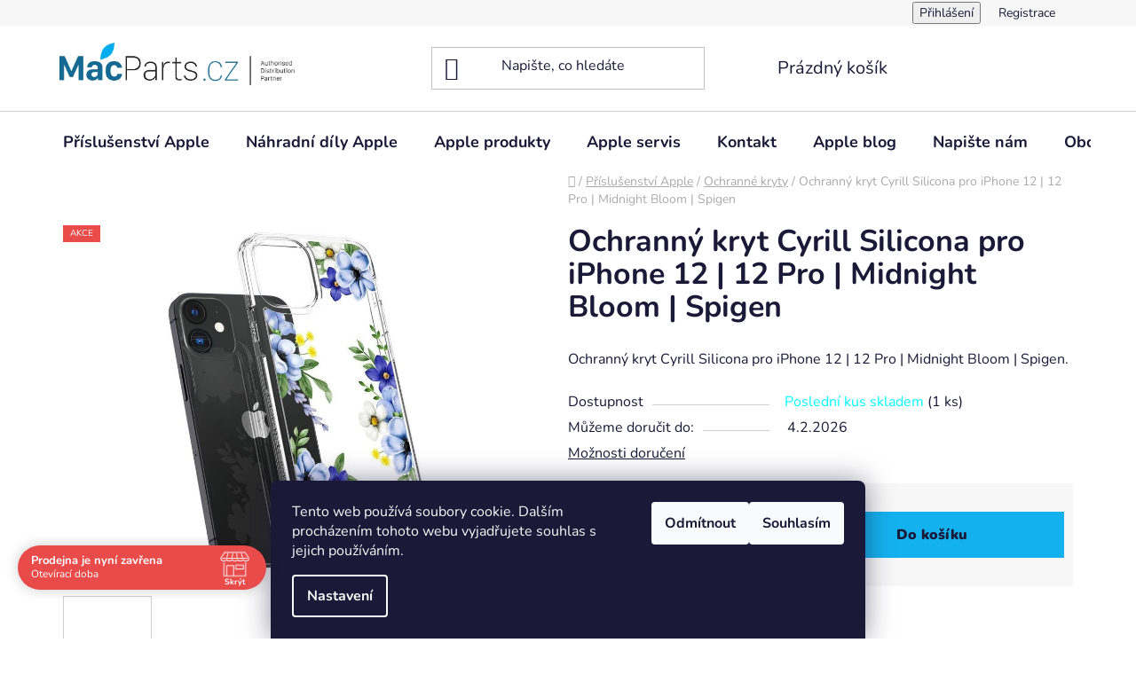

--- FILE ---
content_type: text/html; charset=utf-8
request_url: https://www.macparts.cz/ochranne-kryty/ochranny-kryt-cyrill-silicona-pro-iphone-12-12-pro-midnight-bloom-spigen/
body_size: 28318
content:
<!doctype html><html lang="cs" dir="ltr" class="header-background-light external-fonts-loaded"><head><meta charset="utf-8" /><meta name="viewport" content="width=device-width,initial-scale=1" /><title>Ochranný kryt Cyrill Silicona pro iPhone 12 | 12 Pro | Midnight Bloom | Spigen - MacParts.cz | Apple servis Praha</title><link rel="preconnect" href="https://cdn.myshoptet.com" /><link rel="dns-prefetch" href="https://cdn.myshoptet.com" /><link rel="preload" href="https://cdn.myshoptet.com/prj/dist/master/cms/libs/jquery/jquery-1.11.3.min.js" as="script" /><link href="https://cdn.myshoptet.com/prj/dist/master/cms/templates/frontend_templates/shared/css/font-face/nunito.css" rel="stylesheet"><link href="https://cdn.myshoptet.com/prj/dist/master/shop/dist/font-shoptet-13.css.3c47e30adfa2e9e2683b.css" rel="stylesheet"><script>
dataLayer = [];
dataLayer.push({'shoptet' : {
    "pageId": 1838,
    "pageType": "productDetail",
    "currency": "CZK",
    "currencyInfo": {
        "decimalSeparator": ",",
        "exchangeRate": 1,
        "priceDecimalPlaces": 0,
        "symbol": "K\u010d",
        "symbolLeft": 0,
        "thousandSeparator": " "
    },
    "language": "cs",
    "projectId": 94278,
    "product": {
        "id": 3430,
        "guid": "21dc3322-8b56-11ec-a80d-0cc47a6b4bcc",
        "hasVariants": false,
        "codes": [
            {
                "code": 8809710757387,
                "quantity": "1",
                "stocks": [
                    {
                        "id": 10,
                        "quantity": "1"
                    }
                ]
            }
        ],
        "code": "8809710757387",
        "name": "Ochrann\u00fd kryt Cyrill Silicona pro iPhone 12 | 12 Pro | Midnight Bloom | Spigen",
        "appendix": "",
        "weight": 0,
        "manufacturerGuid": "1EF53323632663D6A9ABDA0BA3DED3EE",
        "currentCategory": "P\u0159\u00edslu\u0161enstv\u00ed Apple | Ochrann\u00e9 kryty",
        "currentCategoryGuid": "25877315-2021-11eb-a065-0cc47a6c92bc",
        "defaultCategory": "P\u0159\u00edslu\u0161enstv\u00ed Apple | Ochrann\u00e9 kryty",
        "defaultCategoryGuid": "25877315-2021-11eb-a065-0cc47a6c92bc",
        "currency": "CZK",
        "priceWithVat": 399
    },
    "stocks": [
        {
            "id": 10,
            "title": "MacParts.cz",
            "isDeliveryPoint": 1,
            "visibleOnEshop": 1
        },
        {
            "id": "ext",
            "title": "Sklad",
            "isDeliveryPoint": 0,
            "visibleOnEshop": 1
        }
    ],
    "cartInfo": {
        "id": null,
        "freeShipping": false,
        "freeShippingFrom": 5000,
        "leftToFreeGift": {
            "formattedPrice": "0 K\u010d",
            "priceLeft": 0
        },
        "freeGift": false,
        "leftToFreeShipping": {
            "priceLeft": 5000,
            "dependOnRegion": 0,
            "formattedPrice": "5 000 K\u010d"
        },
        "discountCoupon": [],
        "getNoBillingShippingPrice": {
            "withoutVat": 0,
            "vat": 0,
            "withVat": 0
        },
        "cartItems": [],
        "taxMode": "ORDINARY"
    },
    "cart": [],
    "customer": {
        "priceRatio": 1,
        "priceListId": 1,
        "groupId": null,
        "registered": false,
        "mainAccount": false
    }
}});
dataLayer.push({'cookie_consent' : {
    "marketing": "denied",
    "analytics": "denied"
}});
document.addEventListener('DOMContentLoaded', function() {
    shoptet.consent.onAccept(function(agreements) {
        if (agreements.length == 0) {
            return;
        }
        dataLayer.push({
            'cookie_consent' : {
                'marketing' : (agreements.includes(shoptet.config.cookiesConsentOptPersonalisation)
                    ? 'granted' : 'denied'),
                'analytics': (agreements.includes(shoptet.config.cookiesConsentOptAnalytics)
                    ? 'granted' : 'denied')
            },
            'event': 'cookie_consent'
        });
    });
});
</script>

<!-- Google Tag Manager -->
<script>(function(w,d,s,l,i){w[l]=w[l]||[];w[l].push({'gtm.start':
new Date().getTime(),event:'gtm.js'});var f=d.getElementsByTagName(s)[0],
j=d.createElement(s),dl=l!='dataLayer'?'&l='+l:'';j.async=true;j.src=
'https://www.googletagmanager.com/gtm.js?id='+i+dl;f.parentNode.insertBefore(j,f);
})(window,document,'script','dataLayer','GTM-WHFW9LB');</script>
<!-- End Google Tag Manager -->

<meta property="og:type" content="website"><meta property="og:site_name" content="macparts.cz"><meta property="og:url" content="https://www.macparts.cz/ochranne-kryty/ochranny-kryt-cyrill-silicona-pro-iphone-12-12-pro-midnight-bloom-spigen/"><meta property="og:title" content="Ochranný kryt Cyrill Silicona pro iPhone 12 | 12 Pro | Midnight Bloom | Spigen - MacParts.cz | Apple servis Praha"><meta name="author" content="MacParts.cz | Apple servis Praha"><meta name="web_author" content="Shoptet.cz"><meta name="dcterms.rightsHolder" content="www.macparts.cz"><meta name="robots" content="index,follow"><meta property="og:image" content="https://cdn.myshoptet.com/usr/www.macparts.cz/user/shop/big/3430_ochranny-kryt-cyrill-silicona-pro-iphone-12-12-pro-midnight-bloom-spigen.jpg?634ebc77"><meta property="og:description" content="Ochranný kryt Cyrill Silicona pro iPhone 12 | 12 Pro | Midnight Bloom | Spigen. Ochranný kryt Cyrill Silicona pro iPhone 12 | 12 Pro | Midnight Bloom | Spigen."><meta name="description" content="Ochranný kryt Cyrill Silicona pro iPhone 12 | 12 Pro | Midnight Bloom | Spigen. Ochranný kryt Cyrill Silicona pro iPhone 12 | 12 Pro | Midnight Bloom | Spigen."><meta property="product:price:amount" content="399"><meta property="product:price:currency" content="CZK"><style>:root {--color-primary: #000000;--color-primary-h: 0;--color-primary-s: 0%;--color-primary-l: 0%;--color-primary-hover: #FFC500;--color-primary-hover-h: 46;--color-primary-hover-s: 100%;--color-primary-hover-l: 50%;--color-secondary: #14b1ef;--color-secondary-h: 197;--color-secondary-s: 87%;--color-secondary-l: 51%;--color-secondary-hover: #14b1ef;--color-secondary-hover-h: 197;--color-secondary-hover-s: 87%;--color-secondary-hover-l: 51%;--color-tertiary: #000000;--color-tertiary-h: 0;--color-tertiary-s: 0%;--color-tertiary-l: 0%;--color-tertiary-hover: #cfcfcf;--color-tertiary-hover-h: 0;--color-tertiary-hover-s: 0%;--color-tertiary-hover-l: 81%;--color-header-background: #ffffff;--template-font: "Nunito";--template-headings-font: "Nunito";--header-background-url: url("[data-uri]");--cookies-notice-background: #1A1937;--cookies-notice-color: #F8FAFB;--cookies-notice-button-hover: #f5f5f5;--cookies-notice-link-hover: #27263f;--templates-update-management-preview-mode-content: "Náhled aktualizací šablony je aktivní pro váš prohlížeč."}</style>
    
    <link href="https://cdn.myshoptet.com/prj/dist/master/shop/dist/main-13.less.fdb02770e668ba5a70b5.css" rel="stylesheet" />
            <link href="https://cdn.myshoptet.com/prj/dist/master/shop/dist/mobile-header-v1-13.less.629f2f48911e67d0188c.css" rel="stylesheet" />
    
    <script>var shoptet = shoptet || {};</script>
    <script src="https://cdn.myshoptet.com/prj/dist/master/shop/dist/main-3g-header.js.27c4444ba5dd6be3416d.js"></script>
<!-- User include --><!-- api 498(150) html code header -->
<script async src="https://scripts.luigisbox.tech/LBX-231026.js"></script>
<!-- api 690(337) html code header -->
<script>var ophWidgetData={"lang":"cs","link":"https:\/\/www.macparts.cz\/clanky\/kontakt\/","logo":false,"turnOff":false,"expanded":true,"lunchShow":true,"checkHoliday":true,"showNextWeek":true,"showWidgetStart":"00:00","showWidgetEnd":"23:59","beforeOpenStore":"30","beforeCloseStore":"30","openingHours":[{"day":1,"openHour":"09:00","closeHour":"18:00","openPause":"13:00","closePause":"14:00","closed":false,"staticHourText":""},{"day":2,"openHour":"09:00","closeHour":"18:00","openPause":"13:00","closePause":"14:00","closed":false,"staticHourText":""},{"day":3,"openHour":"09:00","closeHour":"18:00","openPause":"13:00","closePause":"14:00","closed":false,"staticHourText":""},{"day":4,"openHour":"09:00","closeHour":"18:00","openPause":"13:00","closePause":"14:00","closed":false,"staticHourText":""},{"day":5,"openHour":"09:00","closeHour":"18:00","openPause":"13:00","closePause":"14:00","closed":false,"staticHourText":""},{"day":6,"openHour":"","closeHour":"","openPause":"","closePause":"","closed":true,"staticHourText":""},{"day":7,"openHour":"","closeHour":"","openPause":"","closePause":"","closed":true,"staticHourText":""}],"excludes":[],"holidayList":["01-01","01-05","08-05","05-07","06-07","28-09","28-10","17-11","24-12","25-12","26-12"],"todayLongFormat":true,"logoFilemanager":"","colors":{"bg_header_color":"","bg_logo_color":"","bg_title_color":"","bg_preopen_color":"#03a9f4","bg_open_color":"#4caf50","bg_pause_color":"#ff9800","bg_preclose_color":"#ff6f00","bg_close_color":"#e94b4b","color_exception_day":"#e94b4b"},"address":"Na Dolin\u00e1ch 632\/52, Praha 4","icon":"icon-01","bottomPosition":0,"showDetailOnExpand":true,"disableDetail":false,"disableDetailTable":false,"hideOnMobile":false,"hideOnCheckout":false,"weekTurnOff":[],"directPosition":"ltr"}</script>
<!-- api 1004(637) html code header -->
<script>
                /* Ellity */      
                /* Compatibility */
                     
      window.mehub = window.mehub || {};
      window.mehub.bonus = {
        businessId: '320265a5-4941-4886-9242-9d96607d9127',
        addonId: '32bb4382-f572-44f6-a391-412fd85ef2f0'
      }
    
                /* Latest */
                           
      window.ellity = window.ellity || {};
      window.ellity.bonus = {
        businessId: '320265a5-4941-4886-9242-9d96607d9127',
        addonId: '32bb4382-f572-44f6-a391-412fd85ef2f0'
      }
    
                /* Extensions */
                
                </script>
<!-- api 1014(645) html code header -->
  <link rel="stylesheet" href="https://ratings.shoptet.imagineanything.cz/assets/classic_left-4c9f8f8ab658440e1897d782c25b3aaf35aa70f3c86be4d5ebe2357b70001714.css" />

<style>
    @media(min-width: 992px) {
      .gr { display: initial; }
    }

    @media (min-width: 576px) and (max-width: 992px) {
      .gr { display: initial; }
    }

    @media(max-width: 575px) {
      .gr { display: initial; }
    }
</style>

<script>
  document.addEventListener('DOMContentLoaded', () => {
    let pages = ['homepage', 'category', 'productDetail', 'article', 'cart', 'billingAndShipping', 'customerDetails', 'thankYou'];
    if(window.dataLayer && pages.includes(dataLayer[0].shoptet.pageType)) {
      let qs = (s) => document.querySelector(s);
      let ratings = qs('.s');
      let loaded = false;
      let badge = qs('.gr .p');
      let display = (e, s = 'initial') => { e.style['display'] = s };

      badge.addEventListener('click', () => {
        if (!loaded) {
          fetch('https://ratings.shoptet.imagineanything.cz/r2/94278.json')
            .then(r => r.json())
            .then(d => {
              d = d.reverse();
              for(let i = 0; i < d.length; i++) {
                h = `
                  <div class=w>
                    <div class=v>
                      <img class=o src=${d[i][0]}>
                    </div>
                    <div class=u>
                      <a class=nl href=${d[i][2]}>${d[i][3]}</a>
                      <p class=x>${d[i][4]}</p>
                      <div class=t>
                        <img class=st src=https://ratings.shoptet.imagineanything.cz/${d[i][5]}.png>
                        <span class=q>${d[i][6]}</span>
                      </div>
                    </div>
                  </div>
                `
                qs('.s .k').insertAdjacentHTML('afterbegin', h);
              };
              display(ratings);
            });
          loaded = true;
        } else {
          display(ratings);
        }
      });

      qs('.gr .c').addEventListener('click', () => {
        display(ratings, 'none');
      });

      if (qs('.js-siteCookies')) {
        document.addEventListener('shoptet.consent.set', () => display(badge, 'flex'));
      } else {
        display(badge, 'flex');
      }
    }
  });
</script>

<!-- service 605(253) html code header -->
<link rel="stylesheet" href="https://cdn.myshoptet.com/usr/shoptet.tomashlad.eu/user/documents/extras/notifications-v2/screen.min.css?v=26"/>

<!-- service 690(337) html code header -->
<link href="https://cdn.myshoptet.com/usr/mcore.myshoptet.com/user/documents/upload/addon01/ophWidget.min.css?v=1.6.9" rel="stylesheet" />


<!-- service 857(496) html code header -->
<link href="https://cdn.myshoptet.com/usr/fvstudio.myshoptet.com/user/documents/addons/goodsreservation.min.css?22.7.1" rel="stylesheet">

<style>
.fvscgr-component.mobile .fvscgr-top-header-wrapper.fvscgr-show-popup.fvscgr-mobile-widget-opened .container #fvscgr-popup-close {display:block;}
</style>
<!-- service 1004(637) html code header -->
<script src="https://mehub-framework.web.app/main.bundle.js?v=1"></script>
<!-- service 2484(1985) html code header -->
<link rel="stylesheet" href="https://cdn.myshoptet.com/addons/DancingCodeLLC/warrantyPlus-shoptet-addon-fe/styles.header.min.css?2eeae5cc1d068e94ed7ced204fa095f663f579e5">
<!-- project html code header -->
<link rel="apple-touch-icon" sizes="180x180" href="/user/documents/apple-touch-icon.png">
<link rel="icon" type="image/png" sizes="32x32" href="/user/documents/favicon-32x32.png">
<link rel="icon" type="image/png" sizes="16x16" href="/user/documents/favicon-16x16.png">
<link rel="manifest" href="/user/documents/site.webmanifest">
<link rel="mask-icon" href="/user/documents/safari-pinned-tab.svg" color="#5bbad5">
<link rel="shortcut icon" href="/user/documents/favicon.ico">
<meta name="msapplication-TileColor" content="#da532c">
<meta name="msapplication-config" content="/user/documents/browserconfig.xml">
<meta name="theme-color" content="#ffffff">
<script defer charset="utf-8" src="//app.notifikuj.cz/js/notifikuj.min.js?id=004cb7f3-ecee-4da5-8eef-858ebb2fd6e7"></script>
<!-- /User include --><link rel="canonical" href="https://www.macparts.cz/ochranne-kryty/ochranny-kryt-cyrill-silicona-pro-iphone-12-12-pro-midnight-bloom-spigen/" /><script>!function(){var t={9196:function(){!function(){var t=/\[object (Boolean|Number|String|Function|Array|Date|RegExp)\]/;function r(r){return null==r?String(r):(r=t.exec(Object.prototype.toString.call(Object(r))))?r[1].toLowerCase():"object"}function n(t,r){return Object.prototype.hasOwnProperty.call(Object(t),r)}function e(t){if(!t||"object"!=r(t)||t.nodeType||t==t.window)return!1;try{if(t.constructor&&!n(t,"constructor")&&!n(t.constructor.prototype,"isPrototypeOf"))return!1}catch(t){return!1}for(var e in t);return void 0===e||n(t,e)}function o(t,r,n){this.b=t,this.f=r||function(){},this.d=!1,this.a={},this.c=[],this.e=function(t){return{set:function(r,n){u(c(r,n),t.a)},get:function(r){return t.get(r)}}}(this),i(this,t,!n);var e=t.push,o=this;t.push=function(){var r=[].slice.call(arguments,0),n=e.apply(t,r);return i(o,r),n}}function i(t,n,o){for(t.c.push.apply(t.c,n);!1===t.d&&0<t.c.length;){if("array"==r(n=t.c.shift()))t:{var i=n,a=t.a;if("string"==r(i[0])){for(var f=i[0].split("."),s=f.pop(),p=(i=i.slice(1),0);p<f.length;p++){if(void 0===a[f[p]])break t;a=a[f[p]]}try{a[s].apply(a,i)}catch(t){}}}else if("function"==typeof n)try{n.call(t.e)}catch(t){}else{if(!e(n))continue;for(var l in n)u(c(l,n[l]),t.a)}o||(t.d=!0,t.f(t.a,n),t.d=!1)}}function c(t,r){for(var n={},e=n,o=t.split("."),i=0;i<o.length-1;i++)e=e[o[i]]={};return e[o[o.length-1]]=r,n}function u(t,o){for(var i in t)if(n(t,i)){var c=t[i];"array"==r(c)?("array"==r(o[i])||(o[i]=[]),u(c,o[i])):e(c)?(e(o[i])||(o[i]={}),u(c,o[i])):o[i]=c}}window.DataLayerHelper=o,o.prototype.get=function(t){var r=this.a;t=t.split(".");for(var n=0;n<t.length;n++){if(void 0===r[t[n]])return;r=r[t[n]]}return r},o.prototype.flatten=function(){this.b.splice(0,this.b.length),this.b[0]={},u(this.a,this.b[0])}}()}},r={};function n(e){var o=r[e];if(void 0!==o)return o.exports;var i=r[e]={exports:{}};return t[e](i,i.exports,n),i.exports}n.n=function(t){var r=t&&t.__esModule?function(){return t.default}:function(){return t};return n.d(r,{a:r}),r},n.d=function(t,r){for(var e in r)n.o(r,e)&&!n.o(t,e)&&Object.defineProperty(t,e,{enumerable:!0,get:r[e]})},n.o=function(t,r){return Object.prototype.hasOwnProperty.call(t,r)},function(){"use strict";n(9196)}()}();</script><style>/* custom background */@media (min-width: 992px) {body {background-color: #ffffff ;background-position: top center;background-repeat: no-repeat;background-attachment: scroll;}}</style>    <!-- Global site tag (gtag.js) - Google Analytics -->
    <script async src="https://www.googletagmanager.com/gtag/js?id=G-1K3D1LFX12"></script>
    <script>
        
        window.dataLayer = window.dataLayer || [];
        function gtag(){dataLayer.push(arguments);}
        

                    console.debug('default consent data');

            gtag('consent', 'default', {"ad_storage":"denied","analytics_storage":"denied","ad_user_data":"denied","ad_personalization":"denied","wait_for_update":500});
            dataLayer.push({
                'event': 'default_consent'
            });
        
        gtag('js', new Date());

        
                gtag('config', 'G-1K3D1LFX12', {"groups":"GA4","send_page_view":false,"content_group":"productDetail","currency":"CZK","page_language":"cs"});
        
                gtag('config', 'AW-849373280');
        
        
        
        
        
                    gtag('event', 'page_view', {"send_to":"GA4","page_language":"cs","content_group":"productDetail","currency":"CZK"});
        
                gtag('set', 'currency', 'CZK');

        gtag('event', 'view_item', {
            "send_to": "UA",
            "items": [
                {
                    "id": "8809710757387",
                    "name": "Ochrann\u00fd kryt Cyrill Silicona pro iPhone 12 | 12 Pro | Midnight Bloom | Spigen",
                    "category": "P\u0159\u00edslu\u0161enstv\u00ed Apple \/ Ochrann\u00e9 kryty",
                                        "brand": "Spigen",
                                                            "price": 330
                }
            ]
        });
        
        
        
        
        
                    gtag('event', 'view_item', {"send_to":"GA4","page_language":"cs","content_group":"productDetail","value":330,"currency":"CZK","items":[{"item_id":"8809710757387","item_name":"Ochrann\u00fd kryt Cyrill Silicona pro iPhone 12 | 12 Pro | Midnight Bloom | Spigen","item_brand":"Spigen","item_category":"P\u0159\u00edslu\u0161enstv\u00ed Apple","item_category2":"Ochrann\u00e9 kryty","price":330,"quantity":1,"index":0}]});
        
        
        
        
        
        
        
        document.addEventListener('DOMContentLoaded', function() {
            if (typeof shoptet.tracking !== 'undefined') {
                for (var id in shoptet.tracking.bannersList) {
                    gtag('event', 'view_promotion', {
                        "send_to": "UA",
                        "promotions": [
                            {
                                "id": shoptet.tracking.bannersList[id].id,
                                "name": shoptet.tracking.bannersList[id].name,
                                "position": shoptet.tracking.bannersList[id].position
                            }
                        ]
                    });
                }
            }

            shoptet.consent.onAccept(function(agreements) {
                if (agreements.length !== 0) {
                    console.debug('gtag consent accept');
                    var gtagConsentPayload =  {
                        'ad_storage': agreements.includes(shoptet.config.cookiesConsentOptPersonalisation)
                            ? 'granted' : 'denied',
                        'analytics_storage': agreements.includes(shoptet.config.cookiesConsentOptAnalytics)
                            ? 'granted' : 'denied',
                                                                                                'ad_user_data': agreements.includes(shoptet.config.cookiesConsentOptPersonalisation)
                            ? 'granted' : 'denied',
                        'ad_personalization': agreements.includes(shoptet.config.cookiesConsentOptPersonalisation)
                            ? 'granted' : 'denied',
                        };
                    console.debug('update consent data', gtagConsentPayload);
                    gtag('consent', 'update', gtagConsentPayload);
                    dataLayer.push(
                        { 'event': 'update_consent' }
                    );
                }
            });
        });
    </script>
</head><body class="desktop id-1838 in-ochranne-kryty template-13 type-product type-detail one-column-body columns-3 smart-labels-active ums_forms_redesign--off ums_a11y_category_page--on ums_discussion_rating_forms--off ums_flags_display_unification--on ums_a11y_login--on mobile-header-version-1"><noscript>
    <style>
        #header {
            padding-top: 0;
            position: relative !important;
            top: 0;
        }
        .header-navigation {
            position: relative !important;
        }
        .overall-wrapper {
            margin: 0 !important;
        }
        body:not(.ready) {
            visibility: visible !important;
        }
    </style>
    <div class="no-javascript">
        <div class="no-javascript__title">Musíte změnit nastavení vašeho prohlížeče</div>
        <div class="no-javascript__text">Podívejte se na: <a href="https://www.google.com/support/bin/answer.py?answer=23852">Jak povolit JavaScript ve vašem prohlížeči</a>.</div>
        <div class="no-javascript__text">Pokud používáte software na blokování reklam, může být nutné povolit JavaScript z této stránky.</div>
        <div class="no-javascript__text">Děkujeme.</div>
    </div>
</noscript>

        <div id="fb-root"></div>
        <script>
            window.fbAsyncInit = function() {
                FB.init({
                    autoLogAppEvents : true,
                    xfbml            : true,
                    version          : 'v24.0'
                });
            };
        </script>
        <script async defer crossorigin="anonymous" src="https://connect.facebook.net/cs_CZ/sdk.js#xfbml=1&version=v24.0"></script><script>
var dataHelper = new DataLayerHelper(dataLayer);
var pageType = dataHelper.get('shoptet.pageType');
if (pageType == "productDetail") {
  dataLayer.push({
    'items' : [
       {
       'item_id' : dataHelper.get('shoptet.product.id'),
        'code' : dataHelper.get('shoptet.product.code'),
        'item_name' : dataHelper.get('shoptet.product.name'),
        'currency' : dataHelper.get('shoptet.product.currency'),
        'price' : dataHelper.get('shoptet.product.priceWithVat'),  
        'item_category' : dataHelper.get('shoptet.product.defaultCategory')
        }
]
  });
}
</script>

<!-- Google Tag Manager (noscript) -->
<noscript><iframe src="https://www.googletagmanager.com/ns.html?id=GTM-WHFW9LB"
height="0" width="0" style="display:none;visibility:hidden"></iframe></noscript>
<!-- End Google Tag Manager (noscript) -->

    <div class="siteCookies siteCookies--bottom siteCookies--dark js-siteCookies" role="dialog" data-testid="cookiesPopup" data-nosnippet>
        <div class="siteCookies__form">
            <div class="siteCookies__content">
                <div class="siteCookies__text">
                    Tento web používá soubory cookie. Dalším procházením tohoto webu vyjadřujete souhlas s jejich používáním.
                </div>
                <p class="siteCookies__links">
                    <button class="siteCookies__link js-cookies-settings" aria-label="Nastavení cookies" data-testid="cookiesSettings">Nastavení</button>
                </p>
            </div>
            <div class="siteCookies__buttonWrap">
                                    <button class="siteCookies__button js-cookiesConsentSubmit" value="reject" aria-label="Odmítnout cookies" data-testid="buttonCookiesReject">Odmítnout</button>
                                <button class="siteCookies__button js-cookiesConsentSubmit" value="all" aria-label="Přijmout cookies" data-testid="buttonCookiesAccept">Souhlasím</button>
            </div>
        </div>
        <script>
            document.addEventListener("DOMContentLoaded", () => {
                const siteCookies = document.querySelector('.js-siteCookies');
                document.addEventListener("scroll", shoptet.common.throttle(() => {
                    const st = document.documentElement.scrollTop;
                    if (st > 1) {
                        siteCookies.classList.add('siteCookies--scrolled');
                    } else {
                        siteCookies.classList.remove('siteCookies--scrolled');
                    }
                }, 100));
            });
        </script>
    </div>
<a href="#content" class="skip-link sr-only">Přejít na obsah</a><div class="overall-wrapper"><div class="user-action"><div class="container">
    <div class="user-action-in">
                    <div id="login" class="user-action-login popup-widget login-widget" role="dialog" aria-labelledby="loginHeading">
        <div class="popup-widget-inner">
                            <h2 id="loginHeading">Přihlášení k vašemu účtu</h2><div id="customerLogin"><form action="/action/Customer/Login/" method="post" id="formLoginIncluded" class="csrf-enabled formLogin" data-testid="formLogin"><input type="hidden" name="referer" value="" /><div class="form-group"><div class="input-wrapper email js-validated-element-wrapper no-label"><input type="email" name="email" class="form-control" autofocus placeholder="E-mailová adresa (např. jan@novak.cz)" data-testid="inputEmail" autocomplete="email" required /></div></div><div class="form-group"><div class="input-wrapper password js-validated-element-wrapper no-label"><input type="password" name="password" class="form-control" placeholder="Heslo" data-testid="inputPassword" autocomplete="current-password" required /><span class="no-display">Nemůžete vyplnit toto pole</span><input type="text" name="surname" value="" class="no-display" /></div></div><div class="form-group"><div class="login-wrapper"><button type="submit" class="btn btn-secondary btn-text btn-login" data-testid="buttonSubmit">Přihlásit se</button><div class="password-helper"><a href="/registrace/" data-testid="signup" rel="nofollow">Nová registrace</a><a href="/klient/zapomenute-heslo/" rel="nofollow">Zapomenuté heslo</a></div></div></div></form>
</div>                    </div>
    </div>

                <div id="cart-widget" class="user-action-cart popup-widget cart-widget loader-wrapper" data-testid="popupCartWidget" role="dialog" aria-hidden="true">
            <div class="popup-widget-inner cart-widget-inner place-cart-here">
                <div class="loader-overlay">
                    <div class="loader"></div>
                </div>
            </div>
        </div>
    </div>
</div>
</div><div class="top-navigation-bar" data-testid="topNavigationBar">

    <div class="container">

                
        <div class="top-navigation-tools">
                        <button class="top-nav-button top-nav-button-login toggle-window" type="button" data-target="login" aria-haspopup="dialog" aria-controls="login" aria-expanded="false" data-testid="signin"><span>Přihlášení</span></button>
    <a href="/registrace/" class="top-nav-button top-nav-button-register" data-testid="headerSignup">Registrace</a>
        </div>

    </div>

</div>
<header id="header">
        <div class="header-top">
            <div class="container navigation-wrapper header-top-wrapper">
                <div class="site-name"><a href="/" data-testid="linkWebsiteLogo"><img src="https://cdn.myshoptet.com/usr/www.macparts.cz/user/logos/macpartscz_adp_pos_rgb_web_bezramecku.jpg" alt="MacParts.cz | Apple servis Praha" fetchpriority="low" /></a></div>                <div class="search" itemscope itemtype="https://schema.org/WebSite">
                    <meta itemprop="headline" content="Ochranné kryty"/><meta itemprop="url" content="https://www.macparts.cz"/><meta itemprop="text" content="Ochranný kryt Cyrill Silicona pro iPhone 12 | 12 Pro | Midnight Bloom | Spigen. Ochranný kryt Cyrill Silicona pro iPhone 12 | 12 Pro | Midnight Bloom | Spigen."/>                    <form action="/action/ProductSearch/prepareString/" method="post"
    id="formSearchForm" class="search-form compact-form js-search-main"
    itemprop="potentialAction" itemscope itemtype="https://schema.org/SearchAction" data-testid="searchForm">
    <fieldset>
        <meta itemprop="target"
            content="https://www.macparts.cz/vyhledavani/?string={string}"/>
        <input type="hidden" name="language" value="cs"/>
        
            
    <span class="search-input-icon" aria-hidden="true"></span>

<input
    type="search"
    name="string"
        class="query-input form-control search-input js-search-input"
    placeholder="Napište, co hledáte"
    autocomplete="off"
    required
    itemprop="query-input"
    aria-label="Vyhledávání"
    data-testid="searchInput"
>
            <button type="submit" class="btn btn-default search-button" data-testid="searchBtn">Hledat</button>
        
    </fieldset>
</form>
                </div>
                <div class="navigation-buttons">
                    <a href="#" class="toggle-window" data-target="search" data-testid="linkSearchIcon"><span class="sr-only">Hledat</span></a>
                        
    <a href="/kosik/" class="btn btn-icon toggle-window cart-count" data-target="cart" data-hover="true" data-redirect="true" data-testid="headerCart" rel="nofollow" aria-haspopup="dialog" aria-expanded="false" aria-controls="cart-widget">
        
                <span class="sr-only">Nákupní košík</span>
        
            <span class="cart-price visible-lg-inline-block" data-testid="headerCartPrice">
                                    Prázdný košík                            </span>
        
    
            </a>
                    <a href="#" class="toggle-window" data-target="navigation" data-testid="hamburgerMenu"></a>
                </div>
            </div>
        </div>
        <div class="header-bottom">
            <div class="container navigation-wrapper header-bottom-wrapper js-navigation-container">
                <nav id="navigation" aria-label="Hlavní menu" data-collapsible="true"><div class="navigation-in menu"><ul class="menu-level-1" role="menubar" data-testid="headerMenuItems"><li class="menu-item-1038 ext" role="none"><a href="/kategorie/prislusenstvi-apple/" data-testid="headerMenuItem" role="menuitem" aria-haspopup="true" aria-expanded="false"><b>Příslušenství Apple</b><span class="submenu-arrow"></span></a><ul class="menu-level-2" aria-label="Příslušenství Apple" tabindex="-1" role="menu"><li class="menu-item-3999" role="none"><a href="/kategorie/akce/" class="menu-image" data-testid="headerMenuItem" tabindex="-1" aria-hidden="true"><img src="data:image/svg+xml,%3Csvg%20width%3D%22140%22%20height%3D%22100%22%20xmlns%3D%22http%3A%2F%2Fwww.w3.org%2F2000%2Fsvg%22%3E%3C%2Fsvg%3E" alt="" aria-hidden="true" width="140" height="100"  data-src="https://cdn.myshoptet.com/usr/www.macparts.cz/user/categories/thumb/akce_c_ikona.png" fetchpriority="low" /></a><div><a href="/kategorie/akce/" data-testid="headerMenuItem" role="menuitem"><span>Akce</span></a>
                        </div></li><li class="menu-item-3996" role="none"><a href="/kategorie/novinky/" class="menu-image" data-testid="headerMenuItem" tabindex="-1" aria-hidden="true"><img src="data:image/svg+xml,%3Csvg%20width%3D%22140%22%20height%3D%22100%22%20xmlns%3D%22http%3A%2F%2Fwww.w3.org%2F2000%2Fsvg%22%3E%3C%2Fsvg%3E" alt="" aria-hidden="true" width="140" height="100"  data-src="https://cdn.myshoptet.com/usr/www.macparts.cz/user/categories/thumb/novinky_a_ikona.png" fetchpriority="low" /></a><div><a href="/kategorie/novinky/" data-testid="headerMenuItem" role="menuitem"><span>Novinky</span></a>
                        </div></li><li class="menu-item-4019" role="none"><a href="/kategorie/batohy-a-brasny/" class="menu-image" data-testid="headerMenuItem" tabindex="-1" aria-hidden="true"><img src="data:image/svg+xml,%3Csvg%20width%3D%22140%22%20height%3D%22100%22%20xmlns%3D%22http%3A%2F%2Fwww.w3.org%2F2000%2Fsvg%22%3E%3C%2Fsvg%3E" alt="" aria-hidden="true" width="140" height="100"  data-src="https://cdn.myshoptet.com/usr/www.macparts.cz/user/categories/thumb/batohy-b_ikony.png" fetchpriority="low" /></a><div><a href="/kategorie/batohy-a-brasny/" data-testid="headerMenuItem" role="menuitem"><span>Batohy a brašny</span></a>
                        </div></li><li class="menu-item-1838 active" role="none"><a href="/kategorie/ochranne-kryty/" class="menu-image" data-testid="headerMenuItem" tabindex="-1" aria-hidden="true"><img src="data:image/svg+xml,%3Csvg%20width%3D%22140%22%20height%3D%22100%22%20xmlns%3D%22http%3A%2F%2Fwww.w3.org%2F2000%2Fsvg%22%3E%3C%2Fsvg%3E" alt="" aria-hidden="true" width="140" height="100"  data-src="https://cdn.myshoptet.com/usr/www.macparts.cz/user/categories/thumb/prislusenstvi_kryty_ikona.png" fetchpriority="low" /></a><div><a href="/kategorie/ochranne-kryty/" data-testid="headerMenuItem" role="menuitem"><span>Ochranné kryty</span></a>
                        </div></li><li class="menu-item-1068" role="none"><a href="/kategorie/tvrzena-skla/" class="menu-image" data-testid="headerMenuItem" tabindex="-1" aria-hidden="true"><img src="data:image/svg+xml,%3Csvg%20width%3D%22140%22%20height%3D%22100%22%20xmlns%3D%22http%3A%2F%2Fwww.w3.org%2F2000%2Fsvg%22%3E%3C%2Fsvg%3E" alt="" aria-hidden="true" width="140" height="100"  data-src="https://cdn.myshoptet.com/usr/www.macparts.cz/user/categories/thumb/prislusenstvi_skla_ikona.png" fetchpriority="low" /></a><div><a href="/kategorie/tvrzena-skla/" data-testid="headerMenuItem" role="menuitem"><span>Tvrzená skla</span></a>
                        </div></li><li class="menu-item-1128" role="none"><a href="/kategorie/nabijecky/" class="menu-image" data-testid="headerMenuItem" tabindex="-1" aria-hidden="true"><img src="data:image/svg+xml,%3Csvg%20width%3D%22140%22%20height%3D%22100%22%20xmlns%3D%22http%3A%2F%2Fwww.w3.org%2F2000%2Fsvg%22%3E%3C%2Fsvg%3E" alt="" aria-hidden="true" width="140" height="100"  data-src="https://cdn.myshoptet.com/usr/www.macparts.cz/user/categories/thumb/prislusenstvi_nabijecky_ikona.png" fetchpriority="low" /></a><div><a href="/kategorie/nabijecky/" data-testid="headerMenuItem" role="menuitem"><span>Nabíječky</span></a>
                        </div></li><li class="menu-item-1131" role="none"><a href="/kategorie/kabely/" class="menu-image" data-testid="headerMenuItem" tabindex="-1" aria-hidden="true"><img src="data:image/svg+xml,%3Csvg%20width%3D%22140%22%20height%3D%22100%22%20xmlns%3D%22http%3A%2F%2Fwww.w3.org%2F2000%2Fsvg%22%3E%3C%2Fsvg%3E" alt="" aria-hidden="true" width="140" height="100"  data-src="https://cdn.myshoptet.com/usr/www.macparts.cz/user/categories/thumb/prislusenstvi_kabely_ikony.png" fetchpriority="low" /></a><div><a href="/kategorie/kabely/" data-testid="headerMenuItem" role="menuitem"><span>Kabely</span></a>
                        </div></li><li class="menu-item-1134" role="none"><a href="/kategorie/sluchatka/" class="menu-image" data-testid="headerMenuItem" tabindex="-1" aria-hidden="true"><img src="data:image/svg+xml,%3Csvg%20width%3D%22140%22%20height%3D%22100%22%20xmlns%3D%22http%3A%2F%2Fwww.w3.org%2F2000%2Fsvg%22%3E%3C%2Fsvg%3E" alt="" aria-hidden="true" width="140" height="100"  data-src="https://cdn.myshoptet.com/usr/www.macparts.cz/user/categories/thumb/prislusenstvi_sluchatka_ikona.png" fetchpriority="low" /></a><div><a href="/kategorie/sluchatka/" data-testid="headerMenuItem" role="menuitem"><span>Sluchátka</span></a>
                        </div></li><li class="menu-item-1148" role="none"><a href="/kategorie/do-auta/" class="menu-image" data-testid="headerMenuItem" tabindex="-1" aria-hidden="true"><img src="data:image/svg+xml,%3Csvg%20width%3D%22140%22%20height%3D%22100%22%20xmlns%3D%22http%3A%2F%2Fwww.w3.org%2F2000%2Fsvg%22%3E%3C%2Fsvg%3E" alt="" aria-hidden="true" width="140" height="100"  data-src="https://cdn.myshoptet.com/usr/www.macparts.cz/user/categories/thumb/prislusenstvi_auto_ikona.png" fetchpriority="low" /></a><div><a href="/kategorie/do-auta/" data-testid="headerMenuItem" role="menuitem"><span>Do auta</span></a>
                        </div></li><li class="menu-item-1835" role="none"><a href="/kategorie/pro-apple-watch/" class="menu-image" data-testid="headerMenuItem" tabindex="-1" aria-hidden="true"><img src="data:image/svg+xml,%3Csvg%20width%3D%22140%22%20height%3D%22100%22%20xmlns%3D%22http%3A%2F%2Fwww.w3.org%2F2000%2Fsvg%22%3E%3C%2Fsvg%3E" alt="" aria-hidden="true" width="140" height="100"  data-src="https://cdn.myshoptet.com/usr/www.macparts.cz/user/categories/thumb/prislusenstvi_watch_ikona.png" fetchpriority="low" /></a><div><a href="/kategorie/pro-apple-watch/" data-testid="headerMenuItem" role="menuitem"><span>Pro Apple Watch</span></a>
                        </div></li><li class="menu-item-1926" role="none"><a href="/kategorie/usbc-huby/" class="menu-image" data-testid="headerMenuItem" tabindex="-1" aria-hidden="true"><img src="data:image/svg+xml,%3Csvg%20width%3D%22140%22%20height%3D%22100%22%20xmlns%3D%22http%3A%2F%2Fwww.w3.org%2F2000%2Fsvg%22%3E%3C%2Fsvg%3E" alt="" aria-hidden="true" width="140" height="100"  data-src="https://cdn.myshoptet.com/usr/www.macparts.cz/user/categories/thumb/prislusenstvi_usbc_hub_ikona.png" fetchpriority="low" /></a><div><a href="/kategorie/usbc-huby/" data-testid="headerMenuItem" role="menuitem"><span>USBC Huby</span></a>
                        </div></li><li class="menu-item-3968" role="none"><a href="/kategorie/usb-klavesnice/" class="menu-image" data-testid="headerMenuItem" tabindex="-1" aria-hidden="true"><img src="data:image/svg+xml,%3Csvg%20width%3D%22140%22%20height%3D%22100%22%20xmlns%3D%22http%3A%2F%2Fwww.w3.org%2F2000%2Fsvg%22%3E%3C%2Fsvg%3E" alt="" aria-hidden="true" width="140" height="100"  data-src="https://cdn.myshoptet.com/usr/www.macparts.cz/user/categories/thumb/nahr_dily_klavesnice_ikony.png" fetchpriority="low" /></a><div><a href="/kategorie/usb-klavesnice/" data-testid="headerMenuItem" role="menuitem"><span>USB Klávesnice</span></a>
                        </div></li><li class="menu-item-1948" role="none"><a href="/kategorie/pouzite-prislusenstvi/" class="menu-image" data-testid="headerMenuItem" tabindex="-1" aria-hidden="true"><img src="data:image/svg+xml,%3Csvg%20width%3D%22140%22%20height%3D%22100%22%20xmlns%3D%22http%3A%2F%2Fwww.w3.org%2F2000%2Fsvg%22%3E%3C%2Fsvg%3E" alt="" aria-hidden="true" width="140" height="100"  data-src="https://cdn.myshoptet.com/usr/www.macparts.cz/user/categories/thumb/prislusenstvi_pouzite_ikona.png" fetchpriority="low" /></a><div><a href="/kategorie/pouzite-prislusenstvi/" data-testid="headerMenuItem" role="menuitem"><span>Použité příslušenství</span></a>
                        </div></li><li class="menu-item-3986" role="none"><a href="/kategorie/chytre-prislusenstvi/" class="menu-image" data-testid="headerMenuItem" tabindex="-1" aria-hidden="true"><img src="data:image/svg+xml,%3Csvg%20width%3D%22140%22%20height%3D%22100%22%20xmlns%3D%22http%3A%2F%2Fwww.w3.org%2F2000%2Fsvg%22%3E%3C%2Fsvg%3E" alt="" aria-hidden="true" width="140" height="100"  data-src="https://cdn.myshoptet.com/usr/www.macparts.cz/user/categories/thumb/chytre_prislusenstvi_ikony.png" fetchpriority="low" /></a><div><a href="/kategorie/chytre-prislusenstvi/" data-testid="headerMenuItem" role="menuitem"><span>Chytré příslušenství</span></a>
                        </div></li><li class="menu-item-4025" role="none"><a href="/kategorie/powerbanky/" class="menu-image" data-testid="headerMenuItem" tabindex="-1" aria-hidden="true"><img src="data:image/svg+xml,%3Csvg%20width%3D%22140%22%20height%3D%22100%22%20xmlns%3D%22http%3A%2F%2Fwww.w3.org%2F2000%2Fsvg%22%3E%3C%2Fsvg%3E" alt="" aria-hidden="true" width="140" height="100"  data-src="https://cdn.myshoptet.com/prj/dist/master/cms/templates/frontend_templates/00/img/folder.svg" fetchpriority="low" /></a><div><a href="/kategorie/powerbanky/" data-testid="headerMenuItem" role="menuitem"><span>Powerbanky</span></a>
                        </div></li><li class="menu-item-4027" role="none"><a href="/kategorie/ssd/" class="menu-image" data-testid="headerMenuItem" tabindex="-1" aria-hidden="true"><img src="data:image/svg+xml,%3Csvg%20width%3D%22140%22%20height%3D%22100%22%20xmlns%3D%22http%3A%2F%2Fwww.w3.org%2F2000%2Fsvg%22%3E%3C%2Fsvg%3E" alt="" aria-hidden="true" width="140" height="100"  data-src="https://cdn.myshoptet.com/prj/dist/master/cms/templates/frontend_templates/00/img/folder.svg" fetchpriority="low" /></a><div><a href="/kategorie/ssd/" data-testid="headerMenuItem" role="menuitem"><span>SSD</span></a>
                        </div></li></ul></li>
<li class="menu-item-1056 ext" role="none"><a href="/kategorie/nahradni-dily-apple/" data-testid="headerMenuItem" role="menuitem" aria-haspopup="true" aria-expanded="false"><b>Náhradní díly Apple</b><span class="submenu-arrow"></span></a><ul class="menu-level-2" aria-label="Náhradní díly Apple" tabindex="-1" role="menu"><li class="menu-item-1844" role="none"><a href="/kategorie/lcd-displeje/" class="menu-image" data-testid="headerMenuItem" tabindex="-1" aria-hidden="true"><img src="data:image/svg+xml,%3Csvg%20width%3D%22140%22%20height%3D%22100%22%20xmlns%3D%22http%3A%2F%2Fwww.w3.org%2F2000%2Fsvg%22%3E%3C%2Fsvg%3E" alt="" aria-hidden="true" width="140" height="100"  data-src="https://cdn.myshoptet.com/usr/www.macparts.cz/user/categories/thumb/nahr_dily_lcddisplaye_ikony.png" fetchpriority="low" /></a><div><a href="/kategorie/lcd-displeje/" data-testid="headerMenuItem" role="menuitem"><span>LCD displeje</span></a>
                        </div></li><li class="menu-item-1059" role="none"><a href="/kategorie/baterie/" class="menu-image" data-testid="headerMenuItem" tabindex="-1" aria-hidden="true"><img src="data:image/svg+xml,%3Csvg%20width%3D%22140%22%20height%3D%22100%22%20xmlns%3D%22http%3A%2F%2Fwww.w3.org%2F2000%2Fsvg%22%3E%3C%2Fsvg%3E" alt="" aria-hidden="true" width="140" height="100"  data-src="https://cdn.myshoptet.com/usr/www.macparts.cz/user/categories/thumb/nahr_dily_baterie_ikony.png" fetchpriority="low" /></a><div><a href="/kategorie/baterie/" data-testid="headerMenuItem" role="menuitem"><span>Baterie</span></a>
                        </div></li><li class="menu-item-4030" role="none"><a href="/kategorie/nabijeci-konektory/" class="menu-image" data-testid="headerMenuItem" tabindex="-1" aria-hidden="true"><img src="data:image/svg+xml,%3Csvg%20width%3D%22140%22%20height%3D%22100%22%20xmlns%3D%22http%3A%2F%2Fwww.w3.org%2F2000%2Fsvg%22%3E%3C%2Fsvg%3E" alt="" aria-hidden="true" width="140" height="100"  data-src="https://cdn.myshoptet.com/prj/dist/master/cms/templates/frontend_templates/00/img/folder.svg" fetchpriority="low" /></a><div><a href="/kategorie/nabijeci-konektory/" data-testid="headerMenuItem" role="menuitem"><span>Nabíjecí konektory</span></a>
                        </div></li><li class="menu-item-1908" role="none"><a href="/kategorie/zadni-kryty/" class="menu-image" data-testid="headerMenuItem" tabindex="-1" aria-hidden="true"><img src="data:image/svg+xml,%3Csvg%20width%3D%22140%22%20height%3D%22100%22%20xmlns%3D%22http%3A%2F%2Fwww.w3.org%2F2000%2Fsvg%22%3E%3C%2Fsvg%3E" alt="" aria-hidden="true" width="140" height="100"  data-src="https://cdn.myshoptet.com/usr/www.macparts.cz/user/categories/thumb/nahr_dily_zadnikryty_ikony.png" fetchpriority="low" /></a><div><a href="/kategorie/zadni-kryty/" data-testid="headerMenuItem" role="menuitem"><span>Zadní kryty</span></a>
                        </div></li><li class="menu-item-3974" role="none"><a href="/kategorie/kamery/" class="menu-image" data-testid="headerMenuItem" tabindex="-1" aria-hidden="true"><img src="data:image/svg+xml,%3Csvg%20width%3D%22140%22%20height%3D%22100%22%20xmlns%3D%22http%3A%2F%2Fwww.w3.org%2F2000%2Fsvg%22%3E%3C%2Fsvg%3E" alt="" aria-hidden="true" width="140" height="100"  data-src="https://cdn.myshoptet.com/usr/www.macparts.cz/user/categories/thumb/nahr_dily_ikony_kamera.png" fetchpriority="low" /></a><div><a href="/kategorie/kamery/" data-testid="headerMenuItem" role="menuitem"><span>Kamery</span></a>
                        </div></li><li class="menu-item-1847" role="none"><a href="/kategorie/klavesnice/" class="menu-image" data-testid="headerMenuItem" tabindex="-1" aria-hidden="true"><img src="data:image/svg+xml,%3Csvg%20width%3D%22140%22%20height%3D%22100%22%20xmlns%3D%22http%3A%2F%2Fwww.w3.org%2F2000%2Fsvg%22%3E%3C%2Fsvg%3E" alt="" aria-hidden="true" width="140" height="100"  data-src="https://cdn.myshoptet.com/usr/www.macparts.cz/user/categories/thumb/nahr_dily_klavesnice_ikony.png" fetchpriority="low" /></a><div><a href="/kategorie/klavesnice/" data-testid="headerMenuItem" role="menuitem"><span>Klávesnice</span></a>
                        </div></li><li class="menu-item-1914" role="none"><a href="/kategorie/reproduktory/" class="menu-image" data-testid="headerMenuItem" tabindex="-1" aria-hidden="true"><img src="data:image/svg+xml,%3Csvg%20width%3D%22140%22%20height%3D%22100%22%20xmlns%3D%22http%3A%2F%2Fwww.w3.org%2F2000%2Fsvg%22%3E%3C%2Fsvg%3E" alt="" aria-hidden="true" width="140" height="100"  data-src="https://cdn.myshoptet.com/usr/www.macparts.cz/user/categories/thumb/nahr_dily_reproduktory_ikony.png" fetchpriority="low" /></a><div><a href="/kategorie/reproduktory/" data-testid="headerMenuItem" role="menuitem"><span>Reproduktory</span></a>
                        </div></li><li class="menu-item-1920" role="none"><a href="/kategorie/servisni-vybaveni/" class="menu-image" data-testid="headerMenuItem" tabindex="-1" aria-hidden="true"><img src="data:image/svg+xml,%3Csvg%20width%3D%22140%22%20height%3D%22100%22%20xmlns%3D%22http%3A%2F%2Fwww.w3.org%2F2000%2Fsvg%22%3E%3C%2Fsvg%3E" alt="" aria-hidden="true" width="140" height="100"  data-src="https://cdn.myshoptet.com/usr/www.macparts.cz/user/categories/thumb/nahr_dily_servis-vybaveni_ikony.png" fetchpriority="low" /></a><div><a href="/kategorie/servisni-vybaveni/" data-testid="headerMenuItem" role="menuitem"><span>Servisní vybavení</span></a>
                        </div></li><li class="menu-item-1736" role="none"><a href="/kategorie/ssd-ram/" class="menu-image" data-testid="headerMenuItem" tabindex="-1" aria-hidden="true"><img src="data:image/svg+xml,%3Csvg%20width%3D%22140%22%20height%3D%22100%22%20xmlns%3D%22http%3A%2F%2Fwww.w3.org%2F2000%2Fsvg%22%3E%3C%2Fsvg%3E" alt="" aria-hidden="true" width="140" height="100"  data-src="https://cdn.myshoptet.com/usr/www.macparts.cz/user/categories/thumb/ssd_ikony.png" fetchpriority="low" /></a><div><a href="/kategorie/ssd-ram/" data-testid="headerMenuItem" role="menuitem"><span>SSD | RAM</span></a>
                        </div></li><li class="menu-item-1811" role="none"><a href="/kategorie/flex-kabely/" class="menu-image" data-testid="headerMenuItem" tabindex="-1" aria-hidden="true"><img src="data:image/svg+xml,%3Csvg%20width%3D%22140%22%20height%3D%22100%22%20xmlns%3D%22http%3A%2F%2Fwww.w3.org%2F2000%2Fsvg%22%3E%3C%2Fsvg%3E" alt="" aria-hidden="true" width="140" height="100"  data-src="https://cdn.myshoptet.com/usr/www.macparts.cz/user/categories/thumb/nahr_dily_flexkabely_ikony.png" fetchpriority="low" /></a><div><a href="/kategorie/flex-kabely/" data-testid="headerMenuItem" role="menuitem"><span>Flex kabely</span></a>
                        </div></li><li class="menu-item-1932" role="none"><a href="/kategorie/pouzite-dily/" class="menu-image" data-testid="headerMenuItem" tabindex="-1" aria-hidden="true"><img src="data:image/svg+xml,%3Csvg%20width%3D%22140%22%20height%3D%22100%22%20xmlns%3D%22http%3A%2F%2Fwww.w3.org%2F2000%2Fsvg%22%3E%3C%2Fsvg%3E" alt="" aria-hidden="true" width="140" height="100"  data-src="https://cdn.myshoptet.com/usr/www.macparts.cz/user/categories/thumb/nahr_dily_pouzitedily_ikony.png" fetchpriority="low" /></a><div><a href="/kategorie/pouzite-dily/" data-testid="headerMenuItem" role="menuitem"><span>Použité díly</span></a>
                        </div></li></ul></li>
<li class="menu-item-865 ext" role="none"><a href="/kategorie/apple-produkty/" data-testid="headerMenuItem" role="menuitem" aria-haspopup="true" aria-expanded="false"><b>Apple produkty</b><span class="submenu-arrow"></span></a><ul class="menu-level-2" aria-label="Apple produkty" tabindex="-1" role="menu"><li class="menu-item-4008" role="none"><a href="/kategorie/akce-3/" class="menu-image" data-testid="headerMenuItem" tabindex="-1" aria-hidden="true"><img src="data:image/svg+xml,%3Csvg%20width%3D%22140%22%20height%3D%22100%22%20xmlns%3D%22http%3A%2F%2Fwww.w3.org%2F2000%2Fsvg%22%3E%3C%2Fsvg%3E" alt="" aria-hidden="true" width="140" height="100"  data-src="https://cdn.myshoptet.com/usr/www.macparts.cz/user/categories/thumb/akce_c_ikona.png" fetchpriority="low" /></a><div><a href="/kategorie/akce-3/" data-testid="headerMenuItem" role="menuitem"><span>Akce</span></a>
                        </div></li><li class="menu-item-4011" role="none"><a href="/kategorie/novinky-od-apple/" class="menu-image" data-testid="headerMenuItem" tabindex="-1" aria-hidden="true"><img src="data:image/svg+xml,%3Csvg%20width%3D%22140%22%20height%3D%22100%22%20xmlns%3D%22http%3A%2F%2Fwww.w3.org%2F2000%2Fsvg%22%3E%3C%2Fsvg%3E" alt="" aria-hidden="true" width="140" height="100"  data-src="https://cdn.myshoptet.com/usr/www.macparts.cz/user/categories/thumb/novinky_a_ikona.png" fetchpriority="low" /></a><div><a href="/kategorie/novinky-od-apple/" data-testid="headerMenuItem" role="menuitem"><span>Novinky od Apple</span></a>
                        </div></li><li class="menu-item-3992" role="none"><a href="/kategorie/zanovni-produkty/" class="menu-image" data-testid="headerMenuItem" tabindex="-1" aria-hidden="true"><img src="data:image/svg+xml,%3Csvg%20width%3D%22140%22%20height%3D%22100%22%20xmlns%3D%22http%3A%2F%2Fwww.w3.org%2F2000%2Fsvg%22%3E%3C%2Fsvg%3E" alt="" aria-hidden="true" width="140" height="100"  data-src="https://cdn.myshoptet.com/usr/www.macparts.cz/user/categories/thumb/2025_ikony_recy.jpg" fetchpriority="low" /></a><div><a href="/kategorie/zanovni-produkty/" data-testid="headerMenuItem" role="menuitem"><span>Zánovní produkty</span></a>
                        </div></li><li class="menu-item-978" role="none"><a href="/kategorie/apple-iphone/" class="menu-image" data-testid="headerMenuItem" tabindex="-1" aria-hidden="true"><img src="data:image/svg+xml,%3Csvg%20width%3D%22140%22%20height%3D%22100%22%20xmlns%3D%22http%3A%2F%2Fwww.w3.org%2F2000%2Fsvg%22%3E%3C%2Fsvg%3E" alt="" aria-hidden="true" width="140" height="100"  data-src="https://cdn.myshoptet.com/usr/www.macparts.cz/user/categories/thumb/bazar_iphone_ikona.png" fetchpriority="low" /></a><div><a href="/kategorie/apple-iphone/" data-testid="headerMenuItem" role="menuitem"><span>Apple iPhone</span></a>
                        </div></li><li class="menu-item-972" role="none"><a href="/kategorie/apple-macbook/" class="menu-image" data-testid="headerMenuItem" tabindex="-1" aria-hidden="true"><img src="data:image/svg+xml,%3Csvg%20width%3D%22140%22%20height%3D%22100%22%20xmlns%3D%22http%3A%2F%2Fwww.w3.org%2F2000%2Fsvg%22%3E%3C%2Fsvg%3E" alt="" aria-hidden="true" width="140" height="100"  data-src="https://cdn.myshoptet.com/usr/www.macparts.cz/user/categories/thumb/bazar_mcbooky_ikona.png" fetchpriority="low" /></a><div><a href="/kategorie/apple-macbook/" data-testid="headerMenuItem" role="menuitem"><span>Apple MacBook</span></a>
                        </div></li><li class="menu-item-1712" role="none"><a href="/kategorie/apple-imac-mac-mini/" class="menu-image" data-testid="headerMenuItem" tabindex="-1" aria-hidden="true"><img src="data:image/svg+xml,%3Csvg%20width%3D%22140%22%20height%3D%22100%22%20xmlns%3D%22http%3A%2F%2Fwww.w3.org%2F2000%2Fsvg%22%3E%3C%2Fsvg%3E" alt="" aria-hidden="true" width="140" height="100"  data-src="https://cdn.myshoptet.com/usr/www.macparts.cz/user/categories/thumb/bazar_imac-imini_ikona.png" fetchpriority="low" /></a><div><a href="/kategorie/apple-imac-mac-mini/" data-testid="headerMenuItem" role="menuitem"><span>Apple iMac | Mac mini</span></a>
                        </div></li><li class="menu-item-990" role="none"><a href="/kategorie/apple-ipad-iwatch/" class="menu-image" data-testid="headerMenuItem" tabindex="-1" aria-hidden="true"><img src="data:image/svg+xml,%3Csvg%20width%3D%22140%22%20height%3D%22100%22%20xmlns%3D%22http%3A%2F%2Fwww.w3.org%2F2000%2Fsvg%22%3E%3C%2Fsvg%3E" alt="" aria-hidden="true" width="140" height="100"  data-src="https://cdn.myshoptet.com/usr/www.macparts.cz/user/categories/thumb/bazar_iwatch-ipad_ikona.png" fetchpriority="low" /></a><div><a href="/kategorie/apple-ipad-iwatch/" data-testid="headerMenuItem" role="menuitem"><span>Apple iPad | iWatch</span></a>
                        </div></li><li class="menu-item-1936" role="none"><a href="/kategorie/apple-displeje/" class="menu-image" data-testid="headerMenuItem" tabindex="-1" aria-hidden="true"><img src="data:image/svg+xml,%3Csvg%20width%3D%22140%22%20height%3D%22100%22%20xmlns%3D%22http%3A%2F%2Fwww.w3.org%2F2000%2Fsvg%22%3E%3C%2Fsvg%3E" alt="" aria-hidden="true" width="140" height="100"  data-src="https://cdn.myshoptet.com/usr/www.macparts.cz/user/categories/thumb/bazar_monitory_ikona.png" fetchpriority="low" /></a><div><a href="/kategorie/apple-displeje/" data-testid="headerMenuItem" role="menuitem"><span>Apple Displeje</span></a>
                        </div></li><li class="menu-item-1954" role="none"><a href="/kategorie/apple-klavesnice-mysi/" class="menu-image" data-testid="headerMenuItem" tabindex="-1" aria-hidden="true"><img src="data:image/svg+xml,%3Csvg%20width%3D%22140%22%20height%3D%22100%22%20xmlns%3D%22http%3A%2F%2Fwww.w3.org%2F2000%2Fsvg%22%3E%3C%2Fsvg%3E" alt="" aria-hidden="true" width="140" height="100"  data-src="https://cdn.myshoptet.com/usr/www.macparts.cz/user/categories/thumb/bazar_klavesnice-mysi_ikona.png" fetchpriority="low" /></a><div><a href="/kategorie/apple-klavesnice-mysi/" data-testid="headerMenuItem" role="menuitem"><span>Apple klávesnice | myši</span></a>
                        </div></li><li class="menu-item-1957" role="none"><a href="/kategorie/apple-magsafe/" class="menu-image" data-testid="headerMenuItem" tabindex="-1" aria-hidden="true"><img src="data:image/svg+xml,%3Csvg%20width%3D%22140%22%20height%3D%22100%22%20xmlns%3D%22http%3A%2F%2Fwww.w3.org%2F2000%2Fsvg%22%3E%3C%2Fsvg%3E" alt="" aria-hidden="true" width="140" height="100"  data-src="https://cdn.myshoptet.com/usr/www.macparts.cz/user/categories/thumb/bazar_nabijecky_ikona.png" fetchpriority="low" /></a><div><a href="/kategorie/apple-magsafe/" data-testid="headerMenuItem" role="menuitem"><span>Apple Magsafe</span></a>
                        </div></li><li class="menu-item-4039" role="none"><a href="/kategorie/apple-pencil/" class="menu-image" data-testid="headerMenuItem" tabindex="-1" aria-hidden="true"><img src="data:image/svg+xml,%3Csvg%20width%3D%22140%22%20height%3D%22100%22%20xmlns%3D%22http%3A%2F%2Fwww.w3.org%2F2000%2Fsvg%22%3E%3C%2Fsvg%3E" alt="" aria-hidden="true" width="140" height="100"  data-src="https://cdn.myshoptet.com/prj/dist/master/cms/templates/frontend_templates/00/img/folder.svg" fetchpriority="low" /></a><div><a href="/kategorie/apple-pencil/" data-testid="headerMenuItem" role="menuitem"><span>Apple Pencil</span></a>
                        </div></li><li class="menu-item-4033" role="none"><a href="/kategorie/apple-airpods/" class="menu-image" data-testid="headerMenuItem" tabindex="-1" aria-hidden="true"><img src="data:image/svg+xml,%3Csvg%20width%3D%22140%22%20height%3D%22100%22%20xmlns%3D%22http%3A%2F%2Fwww.w3.org%2F2000%2Fsvg%22%3E%3C%2Fsvg%3E" alt="" aria-hidden="true" width="140" height="100"  data-src="https://cdn.myshoptet.com/usr/www.macparts.cz/user/categories/thumb/sluchatka_ikona.jpeg" fetchpriority="low" /></a><div><a href="/kategorie/apple-airpods/" data-testid="headerMenuItem" role="menuitem"><span>Apple AirPods</span></a>
                        </div></li></ul></li>
<li class="menu-item-1878 ext" role="none"><a href="/kategorie/apple-servis/" data-testid="headerMenuItem" role="menuitem" aria-haspopup="true" aria-expanded="false"><b>Apple servis</b><span class="submenu-arrow"></span></a><ul class="menu-level-2" aria-label="Apple servis" tabindex="-1" role="menu"><li class="menu-item-1884" role="none"><a href="/kategorie/zachrana-politych-macbooku/" class="menu-image" data-testid="headerMenuItem" tabindex="-1" aria-hidden="true"><img src="data:image/svg+xml,%3Csvg%20width%3D%22140%22%20height%3D%22100%22%20xmlns%3D%22http%3A%2F%2Fwww.w3.org%2F2000%2Fsvg%22%3E%3C%2Fsvg%3E" alt="" aria-hidden="true" width="140" height="100"  data-src="https://cdn.myshoptet.com/usr/www.macparts.cz/user/categories/thumb/servis_polite_ikony.png" fetchpriority="low" /></a><div><a href="/kategorie/zachrana-politych-macbooku/" data-testid="headerMenuItem" role="menuitem"><span>Záchrana politých MacBooků</span></a>
                        </div></li><li class="menu-item-1887" role="none"><a href="/kategorie/opravy-zakladnich-desek-apple/" class="menu-image" data-testid="headerMenuItem" tabindex="-1" aria-hidden="true"><img src="data:image/svg+xml,%3Csvg%20width%3D%22140%22%20height%3D%22100%22%20xmlns%3D%22http%3A%2F%2Fwww.w3.org%2F2000%2Fsvg%22%3E%3C%2Fsvg%3E" alt="" aria-hidden="true" width="140" height="100"  data-src="https://cdn.myshoptet.com/usr/www.macparts.cz/user/categories/thumb/servis_opravydesek_ikony_2.png" fetchpriority="low" /></a><div><a href="/kategorie/opravy-zakladnich-desek-apple/" data-testid="headerMenuItem" role="menuitem"><span>Opravy základních desek Apple</span></a>
                        </div></li><li class="menu-item-1890" role="none"><a href="/kategorie/upgrade-apple-macbook-imac-mac-mini/" class="menu-image" data-testid="headerMenuItem" tabindex="-1" aria-hidden="true"><img src="data:image/svg+xml,%3Csvg%20width%3D%22140%22%20height%3D%22100%22%20xmlns%3D%22http%3A%2F%2Fwww.w3.org%2F2000%2Fsvg%22%3E%3C%2Fsvg%3E" alt="" aria-hidden="true" width="140" height="100"  data-src="https://cdn.myshoptet.com/usr/www.macparts.cz/user/categories/thumb/servis_upgrade_pameti_ikony.png" fetchpriority="low" /></a><div><a href="/kategorie/upgrade-apple-macbook-imac-mac-mini/" data-testid="headerMenuItem" role="menuitem"><span>Upgrade Apple MacBook | iMac | Mac mini</span></a>
                        </div></li><li class="menu-item-1893" role="none"><a href="/kategorie/servis-apple-macbook-imac-iphone-mac-mini/" class="menu-image" data-testid="headerMenuItem" tabindex="-1" aria-hidden="true"><img src="data:image/svg+xml,%3Csvg%20width%3D%22140%22%20height%3D%22100%22%20xmlns%3D%22http%3A%2F%2Fwww.w3.org%2F2000%2Fsvg%22%3E%3C%2Fsvg%3E" alt="" aria-hidden="true" width="140" height="100"  data-src="https://cdn.myshoptet.com/usr/www.macparts.cz/user/categories/thumb/servis_mcbook_ikony.png" fetchpriority="low" /></a><div><a href="/kategorie/servis-apple-macbook-imac-iphone-mac-mini/" data-testid="headerMenuItem" role="menuitem"><span>Servis Apple MacBook | iMac | iPhone | Mac mini</span></a>
                        </div></li><li class="menu-item-1881" role="none"><a href="/kategorie/apple-pro-firmy/" class="menu-image" data-testid="headerMenuItem" tabindex="-1" aria-hidden="true"><img src="data:image/svg+xml,%3Csvg%20width%3D%22140%22%20height%3D%22100%22%20xmlns%3D%22http%3A%2F%2Fwww.w3.org%2F2000%2Fsvg%22%3E%3C%2Fsvg%3E" alt="" aria-hidden="true" width="140" height="100"  data-src="https://cdn.myshoptet.com/usr/www.macparts.cz/user/categories/thumb/servis_profirmy_ikony.png" fetchpriority="low" /></a><div><a href="/kategorie/apple-pro-firmy/" data-testid="headerMenuItem" role="menuitem"><span>Apple pro firmy</span></a>
                        </div></li><li class="menu-item-1899" role="none"><a href="/kategorie/autorizovany-servis-exchange-apple/" class="menu-image" data-testid="headerMenuItem" tabindex="-1" aria-hidden="true"><img src="data:image/svg+xml,%3Csvg%20width%3D%22140%22%20height%3D%22100%22%20xmlns%3D%22http%3A%2F%2Fwww.w3.org%2F2000%2Fsvg%22%3E%3C%2Fsvg%3E" alt="" aria-hidden="true" width="140" height="100"  data-src="https://cdn.myshoptet.com/usr/www.macparts.cz/user/categories/thumb/servis_apple_ikony.png" fetchpriority="low" /></a><div><a href="/kategorie/autorizovany-servis-exchange-apple/" data-testid="headerMenuItem" role="menuitem"><span>Autorizovaný servis | Exchange Apple</span></a>
                        </div></li><li class="menu-item-1050" role="none"><a href="/kategorie/vykup-apple-ipad-iwatch/" class="menu-image" data-testid="headerMenuItem" tabindex="-1" aria-hidden="true"><img src="data:image/svg+xml,%3Csvg%20width%3D%22140%22%20height%3D%22100%22%20xmlns%3D%22http%3A%2F%2Fwww.w3.org%2F2000%2Fsvg%22%3E%3C%2Fsvg%3E" alt="" aria-hidden="true" width="140" height="100"  data-src="https://cdn.myshoptet.com/usr/www.macparts.cz/user/categories/thumb/servis_vykup_ipad_ikony.png" fetchpriority="low" /></a><div><a href="/kategorie/vykup-apple-ipad-iwatch/" data-testid="headerMenuItem" role="menuitem"><span>Výkup Apple iPad | iWatch</span></a>
                        </div></li><li class="menu-item-868" role="none"><a href="/kategorie/vykup-apple-macbook-air-pro/" class="menu-image" data-testid="headerMenuItem" tabindex="-1" aria-hidden="true"><img src="data:image/svg+xml,%3Csvg%20width%3D%22140%22%20height%3D%22100%22%20xmlns%3D%22http%3A%2F%2Fwww.w3.org%2F2000%2Fsvg%22%3E%3C%2Fsvg%3E" alt="" aria-hidden="true" width="140" height="100"  data-src="https://cdn.myshoptet.com/usr/www.macparts.cz/user/categories/thumb/servis_vykup_mcbook_ikony.png" fetchpriority="low" /></a><div><a href="/kategorie/vykup-apple-macbook-air-pro/" data-testid="headerMenuItem" role="menuitem"><span>Výkup Apple MacBook Air | Pro</span></a>
                        </div></li><li class="menu-item-1718" role="none"><a href="/kategorie/vykup-apple-imac-mac-mini/" class="menu-image" data-testid="headerMenuItem" tabindex="-1" aria-hidden="true"><img src="data:image/svg+xml,%3Csvg%20width%3D%22140%22%20height%3D%22100%22%20xmlns%3D%22http%3A%2F%2Fwww.w3.org%2F2000%2Fsvg%22%3E%3C%2Fsvg%3E" alt="" aria-hidden="true" width="140" height="100"  data-src="https://cdn.myshoptet.com/usr/www.macparts.cz/user/categories/thumb/servis_vykup_imac_ikony.png" fetchpriority="low" /></a><div><a href="/kategorie/vykup-apple-imac-mac-mini/" data-testid="headerMenuItem" role="menuitem"><span>Výkup Apple iMac | Mac mini</span></a>
                        </div></li><li class="menu-item-874" role="none"><a href="/kategorie/vykup-apple-iphone/" class="menu-image" data-testid="headerMenuItem" tabindex="-1" aria-hidden="true"><img src="data:image/svg+xml,%3Csvg%20width%3D%22140%22%20height%3D%22100%22%20xmlns%3D%22http%3A%2F%2Fwww.w3.org%2F2000%2Fsvg%22%3E%3C%2Fsvg%3E" alt="" aria-hidden="true" width="140" height="100"  data-src="https://cdn.myshoptet.com/usr/www.macparts.cz/user/categories/thumb/servis_vykup_iphone_ikony.png" fetchpriority="low" /></a><div><a href="/kategorie/vykup-apple-iphone/" data-testid="headerMenuItem" role="menuitem"><span>Výkup Apple iPhone</span></a>
                        </div></li><li class="menu-item-1963" role="none"><a href="/kategorie/oprava-antireflexni-vrstvy-apple-macbook/" class="menu-image" data-testid="headerMenuItem" tabindex="-1" aria-hidden="true"><img src="data:image/svg+xml,%3Csvg%20width%3D%22140%22%20height%3D%22100%22%20xmlns%3D%22http%3A%2F%2Fwww.w3.org%2F2000%2Fsvg%22%3E%3C%2Fsvg%3E" alt="" aria-hidden="true" width="140" height="100"  data-src="https://cdn.myshoptet.com/usr/www.macparts.cz/user/categories/thumb/servis_oprava_vrstvy_ikony.png" fetchpriority="low" /></a><div><a href="/kategorie/oprava-antireflexni-vrstvy-apple-macbook/" data-testid="headerMenuItem" role="menuitem"><span>Oprava antireflexní vrstvy Apple MacBook</span></a>
                        </div></li><li class="menu-item-1966" role="none"><a href="/kategorie/upgrade-napajenych-operacnich-pameti-apple-macbook/" class="menu-image" data-testid="headerMenuItem" tabindex="-1" aria-hidden="true"><img src="data:image/svg+xml,%3Csvg%20width%3D%22140%22%20height%3D%22100%22%20xmlns%3D%22http%3A%2F%2Fwww.w3.org%2F2000%2Fsvg%22%3E%3C%2Fsvg%3E" alt="" aria-hidden="true" width="140" height="100"  data-src="https://cdn.myshoptet.com/usr/www.macparts.cz/user/categories/thumb/servis_upgrade_pameti_ikony_2.png" fetchpriority="low" /></a><div><a href="/kategorie/upgrade-napajenych-operacnich-pameti-apple-macbook/" data-testid="headerMenuItem" role="menuitem"><span>Upgrade napájených operačních pamětí Apple MacBook</span></a>
                        </div></li><li class="menu-item-4014" role="none"><a href="/kategorie/oprava-samostatnych-lcd-panelu-macbook/" class="menu-image" data-testid="headerMenuItem" tabindex="-1" aria-hidden="true"><img src="data:image/svg+xml,%3Csvg%20width%3D%22140%22%20height%3D%22100%22%20xmlns%3D%22http%3A%2F%2Fwww.w3.org%2F2000%2Fsvg%22%3E%3C%2Fsvg%3E" alt="" aria-hidden="true" width="140" height="100"  data-src="https://cdn.myshoptet.com/usr/www.macparts.cz/user/categories/thumb/opravy_lcd_ikona.png" fetchpriority="low" /></a><div><a href="/kategorie/oprava-samostatnych-lcd-panelu-macbook/" data-testid="headerMenuItem" role="menuitem"><span>Oprava samostatných LCD panelů MacBook</span></a>
                        </div></li><li class="menu-item-4022" role="none"><a href="/kategorie/vymena-zadniho-skla-apple-iphone/" class="menu-image" data-testid="headerMenuItem" tabindex="-1" aria-hidden="true"><img src="data:image/svg+xml,%3Csvg%20width%3D%22140%22%20height%3D%22100%22%20xmlns%3D%22http%3A%2F%2Fwww.w3.org%2F2000%2Fsvg%22%3E%3C%2Fsvg%3E" alt="" aria-hidden="true" width="140" height="100"  data-src="https://cdn.myshoptet.com/prj/dist/master/cms/templates/frontend_templates/00/img/folder.svg" fetchpriority="low" /></a><div><a href="/kategorie/vymena-zadniho-skla-apple-iphone/" data-testid="headerMenuItem" role="menuitem"><span>Výměna zadního skla Apple iPhone</span></a>
                        </div></li><li class="menu-item-4042" role="none"><a href="/kategorie/prestavba-apple-imac-21-5--27--2012-2020-na-externi-monitor-usbc-hdmi/" class="menu-image" data-testid="headerMenuItem" tabindex="-1" aria-hidden="true"><img src="data:image/svg+xml,%3Csvg%20width%3D%22140%22%20height%3D%22100%22%20xmlns%3D%22http%3A%2F%2Fwww.w3.org%2F2000%2Fsvg%22%3E%3C%2Fsvg%3E" alt="" aria-hidden="true" width="140" height="100"  data-src="https://cdn.myshoptet.com/prj/dist/master/cms/templates/frontend_templates/00/img/folder.svg" fetchpriority="low" /></a><div><a href="/kategorie/prestavba-apple-imac-21-5--27--2012-2020-na-externi-monitor-usbc-hdmi/" data-testid="headerMenuItem" role="menuitem"><span>Přestavba Apple iMac 21,5&quot;/27&quot; 2012-2020 na externí monitor | USBC/HDMI</span></a>
                        </div></li></ul></li>
<li class="menu-item-853" role="none"><a href="/clanky/kontakt/" data-testid="headerMenuItem" role="menuitem" aria-expanded="false"><b>Kontakt</b></a></li>
<li class="menu-item-682" role="none"><a href="/rubriky/apple-blog/" data-testid="headerMenuItem" role="menuitem" aria-expanded="false"><b>Apple blog</b></a></li>
<li class="menu-item--6" role="none"><a href="/clanky/napiste-nam/" data-testid="headerMenuItem" role="menuitem" aria-expanded="false"><b>Napište nám</b></a></li>
<li class="menu-item-850" role="none"><a href="/clanky/obchodni-servisni-podminky/" data-testid="headerMenuItem" role="menuitem" aria-expanded="false"><b>Obchodní | Servisní podmínky</b></a></li>
</ul>
    <ul class="navigationActions" role="menu">
                            <li role="none">
                                    <a href="/login/?backTo=%2Fochranne-kryty%2Fochranny-kryt-cyrill-silicona-pro-iphone-12-12-pro-midnight-bloom-spigen%2F" rel="nofollow" data-testid="signin" role="menuitem"><span>Přihlášení</span></a>
                            </li>
                        </ul>
</div><span class="navigation-close"></span></nav><div class="menu-helper" data-testid="hamburgerMenu"><span>Více</span></div>
            </div>
        </div>
    </header><!-- / header -->


<div id="content-wrapper" class="container content-wrapper">
    
                                <div class="breadcrumbs navigation-home-icon-wrapper" itemscope itemtype="https://schema.org/BreadcrumbList">
                                                                            <span id="navigation-first" data-basetitle="MacParts.cz | Apple servis Praha" itemprop="itemListElement" itemscope itemtype="https://schema.org/ListItem">
                <a href="/" itemprop="item" class="navigation-home-icon"><span class="sr-only" itemprop="name">Domů</span></a>
                <span class="navigation-bullet">/</span>
                <meta itemprop="position" content="1" />
            </span>
                                <span id="navigation-1" itemprop="itemListElement" itemscope itemtype="https://schema.org/ListItem">
                <a href="/kategorie/prislusenstvi-apple/" itemprop="item" data-testid="breadcrumbsSecondLevel"><span itemprop="name">Příslušenství Apple</span></a>
                <span class="navigation-bullet">/</span>
                <meta itemprop="position" content="2" />
            </span>
                                <span id="navigation-2" itemprop="itemListElement" itemscope itemtype="https://schema.org/ListItem">
                <a href="/kategorie/ochranne-kryty/" itemprop="item" data-testid="breadcrumbsSecondLevel"><span itemprop="name">Ochranné kryty</span></a>
                <span class="navigation-bullet">/</span>
                <meta itemprop="position" content="3" />
            </span>
                                            <span id="navigation-3" itemprop="itemListElement" itemscope itemtype="https://schema.org/ListItem" data-testid="breadcrumbsLastLevel">
                <meta itemprop="item" content="https://www.macparts.cz/ochranne-kryty/ochranny-kryt-cyrill-silicona-pro-iphone-12-12-pro-midnight-bloom-spigen/" />
                <meta itemprop="position" content="4" />
                <span itemprop="name" data-title="Ochranný kryt Cyrill Silicona pro iPhone 12 | 12 Pro | Midnight Bloom | Spigen">Ochranný kryt Cyrill Silicona pro iPhone 12 | 12 Pro | Midnight Bloom | Spigen <span class="appendix"></span></span>
            </span>
            </div>
            
    <div class="content-wrapper-in">
                <main id="content" class="content wide">
                            
<div class="p-detail" itemscope itemtype="https://schema.org/Product">

    
    <meta itemprop="name" content="Ochranný kryt Cyrill Silicona pro iPhone 12 | 12 Pro | Midnight Bloom | Spigen" />
    <meta itemprop="category" content="Úvodní stránka &gt; Příslušenství Apple &gt; Ochranné kryty &gt; Ochranný kryt Cyrill Silicona pro iPhone 12 | 12 Pro | Midnight Bloom | Spigen" />
    <meta itemprop="url" content="https://www.macparts.cz/ochranne-kryty/ochranny-kryt-cyrill-silicona-pro-iphone-12-12-pro-midnight-bloom-spigen/" />
    <meta itemprop="image" content="https://cdn.myshoptet.com/usr/www.macparts.cz/user/shop/big/3430_ochranny-kryt-cyrill-silicona-pro-iphone-12-12-pro-midnight-bloom-spigen.jpg?634ebc77" />
            <meta itemprop="description" content="Ochranný kryt Cyrill Silicona pro iPhone 12 | 12 Pro | Midnight Bloom | Spigen." />
                <span class="js-hidden" itemprop="manufacturer" itemscope itemtype="https://schema.org/Organization">
            <meta itemprop="name" content="Spigen" />
        </span>
        <span class="js-hidden" itemprop="brand" itemscope itemtype="https://schema.org/Brand">
            <meta itemprop="name" content="Spigen" />
        </span>
                            <meta itemprop="gtin13" content="8809710757387" />            
<div class="p-detail-inner">

    <div class="p-data-wrapper">

        <div class="p-detail-inner-header">
            <h1>
                  Ochranný kryt Cyrill Silicona pro iPhone 12 | 12 Pro | Midnight Bloom | Spigen            </h1>
            <div class="ratings-and-brand">
                                            </div>
        </div>

                    <div class="p-short-description" data-testid="productCardShortDescr">
                <p><span style="font-size: 12pt;">Ochranný kryt Cyrill Silicona pro iPhone 12 | 12 Pro | Midnight Bloom | Spigen.</span></p>
            </div>
        
        <form action="/action/Cart/addCartItem/" method="post" id="product-detail-form" class="pr-action csrf-enabled" data-testid="formProduct">
            <meta itemprop="productID" content="3430" /><meta itemprop="identifier" content="21dc3322-8b56-11ec-a80d-0cc47a6b4bcc" /><meta itemprop="sku" content="8809710757387" /><span itemprop="offers" itemscope itemtype="https://schema.org/Offer"><meta itemprop="url" content="https://www.macparts.cz/ochranne-kryty/ochranny-kryt-cyrill-silicona-pro-iphone-12-12-pro-midnight-bloom-spigen/" /><meta itemprop="price" content="399.00" /><meta itemprop="priceCurrency" content="CZK" /><link itemprop="itemCondition" href="https://schema.org/NewCondition" /></span><input type="hidden" name="productId" value="3430" /><input type="hidden" name="priceId" value="6616" /><input type="hidden" name="language" value="cs" />

            <div class="p-variants-block">

                
                    
                    
                    
                    
                
            </div>

            <table class="detail-parameters shipping-options-layout">
                <tbody>
                                            <tr>
                            <th>
                                <span class="row-header-label">
                                    Dostupnost                                </span>
                            </th>
                            <td>
                                

    
    <span class="availability-label" style="color: #00fdff" data-testid="labelAvailability">
                    Poslední kus skladem            </span>
        <span class="availability-amount" data-testid="numberAvailabilityAmount">(1&nbsp;ks)</span>

                            </td>
                        </tr>
                    
                                            <tr class="delivery-time-row">
                            <th>
                                <span class="delivery-time-label row-header-label">Můžeme doručit do:</span>
                            </th>
                            <td>
                                                            <div class="delivery-time" data-testid="deliveryTime">
                <span>
            4.2.2026
        </span>
    </div>
                                        </td>
                        </tr>
                                                                <tr class="shipping-options-row">
                            <td>
                                <a href="/ochranne-kryty/ochranny-kryt-cyrill-silicona-pro-iphone-12-12-pro-midnight-bloom-spigen:moznosti-dopravy/" class="shipping-options">Možnosti doručení</a>
                            </td>
                        </tr>
                    
                    
                </tbody>
            </table>

                                        
            <div class="p-to-cart-block" data-testid="divAddToCart">
                                    <div class="p-final-price-wrapper">
                                                        <span class="price-standard">
                                            <span>420 Kč</span>
                        </span>
                                                                                <span class="price-save">
            
                        
                &ndash;5 %
        </span>
                                                <strong class="price-final" data-testid="productCardPrice">
            <span class="price-final-holder">
                399 Kč
    

        </span>
    </strong>
                            <span class="price-additional">
                                        330 Kč
            bez DPH                            </span>
                            <span class="price-measure">
                    
                        </span>
                        
                    </div>
                
                                                            <div class="add-to-cart">
                            
<span class="quantity">
    <span
        class="increase-tooltip js-increase-tooltip"
        data-trigger="manual"
        data-container="body"
        data-original-title="Není možné zakoupit více než 9999 ks."
        aria-hidden="true"
        role="tooltip"
        data-testid="tooltip">
    </span>

    <span
        class="decrease-tooltip js-decrease-tooltip"
        data-trigger="manual"
        data-container="body"
        data-original-title="Minimální množství, které lze zakoupit, je 1 ks."
        aria-hidden="true"
        role="tooltip"
        data-testid="tooltip">
    </span>
    <label>
        <input
            type="number"
            name="amount"
            value="1"
            class="amount"
            autocomplete="off"
            data-decimals="0"
                        step="1"
            min="1"
            max="9999"
            aria-label="Množství"
            data-testid="cartAmount"/>
    </label>

    <button
        class="increase"
        type="button"
        aria-label="Zvýšit množství o 1"
        data-testid="increase">
            <span class="increase__sign">&plus;</span>
    </button>

    <button
        class="decrease"
        type="button"
        aria-label="Snížit množství o 1"
        data-testid="decrease">
            <span class="decrease__sign">&minus;</span>
    </button>
</span>
                        </div>
                                                    <button type="submit" class="btn btn-conversion add-to-cart-button" data-testid="buttonAddToCart" aria-label="Do košíku Ochranný kryt Cyrill Silicona pro iPhone 12 | 12 Pro | Midnight Bloom | Spigen">Do košíku</button>
                                                                        </div>


        </form>

        
        

        <div class="buttons-wrapper social-buttons-wrapper">
            <div class="link-icons" data-testid="productDetailActionIcons">
    <a href="#" class="link-icon print" title="Tisknout produkt"><span>Tisk</span></a>
    <a href="/ochranne-kryty/ochranny-kryt-cyrill-silicona-pro-iphone-12-12-pro-midnight-bloom-spigen:dotaz/" class="link-icon chat" title="Mluvit s prodejcem" rel="nofollow"><span>Zeptat se</span></a>
        </div>
                    </div>

        <div class="buttons-wrapper cofidis-buttons-wrapper">
                    </div>

        <div class="buttons-wrapper hledejceny-buttons-wrapper">
                    </div>

    </div> 
    <div class="p-image-wrapper">

        <div class="p-detail-inner-header-mobile">
            <div class="h1">
                  Ochranný kryt Cyrill Silicona pro iPhone 12 | 12 Pro | Midnight Bloom | Spigen            </div>
            <div class="ratings-and-brand">
                                            </div>
        </div>

        
        <div class="p-image" style="" data-testid="mainImage">
            

<a href="https://cdn.myshoptet.com/usr/www.macparts.cz/user/shop/big/3430_ochranny-kryt-cyrill-silicona-pro-iphone-12-12-pro-midnight-bloom-spigen.jpg?634ebc77" class="p-main-image"><img src="https://cdn.myshoptet.com/usr/www.macparts.cz/user/shop/big/3430_ochranny-kryt-cyrill-silicona-pro-iphone-12-12-pro-midnight-bloom-spigen.jpg?634ebc77" alt="Ochranný kryt Cyrill Silicona pro iPhone 12 | 12 Pro | Midnight Bloom | Spigen" width="1024" height="768"  fetchpriority="high" />
</a>            
                <div class="flags flags-default">            <span class="flag flag-action">
            Akce
    </span>
        
                
    </div>
    

            

    

    <div class="flags flags-extra">
      
                
                                                                              
            <span class="flag flag-discount">
                                                                    <span class="price-standard">
                                            <span>420 Kč</span>
                        </span>
                                                                                                            <span class="price-save">
            
                        
                &ndash;5 %
        </span>
                                    </span>
              </div>
        </div>
        <div class="row">
            
    <div class="col-sm-12 p-thumbnails-wrapper">

        <div class="p-thumbnails">

            <div class="p-thumbnails-inner">

                <div>
                                                                                        <a href="https://cdn.myshoptet.com/usr/www.macparts.cz/user/shop/big/3430_ochranny-kryt-cyrill-silicona-pro-iphone-12-12-pro-midnight-bloom-spigen.jpg?634ebc77" class="p-thumbnail highlighted">
                            <img src="data:image/svg+xml,%3Csvg%20width%3D%22100%22%20height%3D%22100%22%20xmlns%3D%22http%3A%2F%2Fwww.w3.org%2F2000%2Fsvg%22%3E%3C%2Fsvg%3E" alt="Ochranný kryt Cyrill Silicona pro iPhone 12 | 12 Pro | Midnight Bloom | Spigen" width="100" height="100"  data-src="https://cdn.myshoptet.com/usr/www.macparts.cz/user/shop/related/3430_ochranny-kryt-cyrill-silicona-pro-iphone-12-12-pro-midnight-bloom-spigen.jpg?634ebc77" fetchpriority="low" />
                        </a>
                        <a href="https://cdn.myshoptet.com/usr/www.macparts.cz/user/shop/big/3430_ochranny-kryt-cyrill-silicona-pro-iphone-12-12-pro-midnight-bloom-spigen.jpg?634ebc77" class="cbox-gal" data-gallery="lightbox[gallery]" data-alt="Ochranný kryt Cyrill Silicona pro iPhone 12 | 12 Pro | Midnight Bloom | Spigen"></a>
                                                                    <a href="https://cdn.myshoptet.com/usr/www.macparts.cz/user/shop/big/3430-1_ochranny-kryt-cyrill-silicona-pro-iphone-12-12-pro-midnight-bloom-spigen.jpg?634ebc77" class="p-thumbnail">
                            <img src="data:image/svg+xml,%3Csvg%20width%3D%22100%22%20height%3D%22100%22%20xmlns%3D%22http%3A%2F%2Fwww.w3.org%2F2000%2Fsvg%22%3E%3C%2Fsvg%3E" alt="Ochranný kryt Cyrill Silicona pro iPhone 12 | 12 Pro | Midnight Bloom | Spigen" width="100" height="100"  data-src="https://cdn.myshoptet.com/usr/www.macparts.cz/user/shop/related/3430-1_ochranny-kryt-cyrill-silicona-pro-iphone-12-12-pro-midnight-bloom-spigen.jpg?634ebc77" fetchpriority="low" />
                        </a>
                        <a href="https://cdn.myshoptet.com/usr/www.macparts.cz/user/shop/big/3430-1_ochranny-kryt-cyrill-silicona-pro-iphone-12-12-pro-midnight-bloom-spigen.jpg?634ebc77" class="cbox-gal" data-gallery="lightbox[gallery]" data-alt="Ochranný kryt Cyrill Silicona pro iPhone 12 | 12 Pro | Midnight Bloom | Spigen"></a>
                                                                    <a href="https://cdn.myshoptet.com/usr/www.macparts.cz/user/shop/big/3430-2_ochranny-kryt-cyrill-silicona-pro-iphone-12-12-pro-midnight-bloom-spigen.jpg?634ebc77" class="p-thumbnail">
                            <img src="data:image/svg+xml,%3Csvg%20width%3D%22100%22%20height%3D%22100%22%20xmlns%3D%22http%3A%2F%2Fwww.w3.org%2F2000%2Fsvg%22%3E%3C%2Fsvg%3E" alt="Ochranný kryt Cyrill Silicona pro iPhone 12 | 12 Pro | Midnight Bloom | Spigen" width="100" height="100"  data-src="https://cdn.myshoptet.com/usr/www.macparts.cz/user/shop/related/3430-2_ochranny-kryt-cyrill-silicona-pro-iphone-12-12-pro-midnight-bloom-spigen.jpg?634ebc77" fetchpriority="low" />
                        </a>
                        <a href="https://cdn.myshoptet.com/usr/www.macparts.cz/user/shop/big/3430-2_ochranny-kryt-cyrill-silicona-pro-iphone-12-12-pro-midnight-bloom-spigen.jpg?634ebc77" class="cbox-gal" data-gallery="lightbox[gallery]" data-alt="Ochranný kryt Cyrill Silicona pro iPhone 12 | 12 Pro | Midnight Bloom | Spigen"></a>
                                    </div>

            </div>

            <a href="#" class="thumbnail-prev"></a>
            <a href="#" class="thumbnail-next"></a>

        </div>

    </div>

        </div>

    </div>

</div>

    
        

    
            
    <div class="shp-tabs-wrapper p-detail-tabs-wrapper">
        <div class="row">
            <div class="col-sm-12 shp-tabs-row responsive-nav">
                <div class="shp-tabs-holder">
    <ul id="p-detail-tabs" class="shp-tabs p-detail-tabs visible-links" role="tablist">
                            <li class="shp-tab active" data-testid="tabDescription">
                <a href="#description" class="shp-tab-link" role="tab" data-toggle="tab">Popis</a>
            </li>
                                                                                                                         <li class="shp-tab" data-testid="tabDiscussion">
                                <a href="#productDiscussion" class="shp-tab-link" role="tab" data-toggle="tab">Diskuze</a>
            </li>
                                        </ul>
</div>
            </div>
            <div class="col-sm-12 ">
                <div id="tab-content" class="tab-content">
                                                                                                            <div id="description" class="tab-pane fade in active wide-tab" role="tabpanel">
        <div class="description-inner">
            <div class="basic-description">
                
    
                                    <p><span style="font-size: 12pt;"><strong>Ochranný kryt Cyrill Silicona pro iPhone 12 | 12 Pro | Midnight Bloom | Spigen.</strong></span></p>
<ul>
<li>tenký a lehký kryt ze silikonu pro každodenní použití</li>
<li>zvýšené okraje krytu nadzdvihují displej a fotoaparát z rovného povrchu</li>
<li>přesné výřezy nabízí plný přístup k fotoaparátu, senzorům a dalším funkcím zařízení</li>
<li>kompatibilní s bezdrátovým nabíjením</li>
</ul>
<p><span><strong> </strong></span></p>
<p><span style="font-size: 12pt;"><strong>Balení obsahuje:</strong></span></p>
<ul>
<li>kryt</li>
</ul>
                            </div>
            
            <div class="extended-description">
            <p><strong>Doplňkové parametry</strong></p>
            <table class="detail-parameters">
                <tbody>
                    <tr>
    <th>
        <span class="row-header-label">
            Kategorie<span class="row-header-label-colon">:</span>
        </span>
    </th>
    <td>
        <a href="/kategorie/ochranne-kryty/">Ochranné kryty</a>    </td>
</tr>
    <tr class="productEan">
      <th>
          <span class="row-header-label productEan__label">
              EAN<span class="row-header-label-colon">:</span>
          </span>
      </th>
      <td>
          <span class="productEan__value">8809710757387</span>
      </td>
  </tr>
            <tr>
            <th>
                <span class="row-header-label">
                                            Model iPhone<span class="row-header-label-colon">:</span>
                                    </span>
            </th>
            <td>
                                                            iPhone 12,                                                                                 iPhone 12 PRO                                                </td>
        </tr>
                    </tbody>
            </table>
        </div>
    
        </div>
    </div>
                                                                                                                                                    <div id="productDiscussion" class="tab-pane fade" role="tabpanel" data-testid="areaDiscussion">
        <div id="discussionWrapper" class="discussion-wrapper unveil-wrapper" data-parent-tab="productDiscussion" data-testid="wrapperDiscussion">
                                    
    <div class="discussionContainer js-discussion-container" data-editorid="discussion">
                    <p data-testid="textCommentNotice">Buďte první, kdo napíše příspěvek k této položce. </p>
                                                        <div class="add-comment discussion-form-trigger" data-unveil="discussion-form" aria-expanded="false" aria-controls="discussion-form" role="button">
                <span class="link-like comment-icon" data-testid="buttonAddComment">Přidat komentář</span>
                        </div>
                        <div id="discussion-form" class="discussion-form vote-form js-hidden">
                            <form action="/action/ProductDiscussion/addPost/" method="post" id="formDiscussion" data-testid="formDiscussion">
    <input type="hidden" name="formId" value="9" />
    <input type="hidden" name="discussionEntityId" value="3430" />
            <div class="row">
        <div class="form-group col-xs-12 col-sm-6">
            <input type="text" name="fullName" value="" id="fullName" class="form-control" placeholder="Jméno" data-testid="inputUserName"/>
                        <span class="no-display">Nevyplňujte toto pole:</span>
            <input type="text" name="surname" value="" class="no-display" />
        </div>
        <div class="form-group js-validated-element-wrapper no-label col-xs-12 col-sm-6">
            <input type="email" name="email" value="" id="email" class="form-control js-validate-required" placeholder="E-mail" data-testid="inputEmail"/>
        </div>
        <div class="col-xs-12">
            <div class="form-group">
                <input type="text" name="title" id="title" class="form-control" placeholder="Název" data-testid="inputTitle" />
            </div>
            <div class="form-group no-label js-validated-element-wrapper">
                <textarea name="message" id="message" class="form-control js-validate-required" rows="7" placeholder="Komentář" data-testid="inputMessage"></textarea>
            </div>
                                    <fieldset class="box box-sm box-bg-default">
    <h4>Bezpečnostní kontrola</h4>
    <div class="form-group captcha-image">
        <img src="[data-uri]" alt="" data-testid="imageCaptcha" width="150" height="40"  fetchpriority="low" />
    </div>
    <div class="form-group js-validated-element-wrapper smart-label-wrapper">
        <label for="captcha"><span class="required-asterisk">Opište text z obrázku</span></label>
        <input type="text" id="captcha" name="captcha" class="form-control js-validate js-validate-required">
    </div>
</fieldset>
            <div class="form-group">
                <input type="submit" value="Odeslat komentář" class="btn btn-sm btn-primary" data-testid="buttonSendComment" />
            </div>
        </div>
    </div>
</form>

                    </div>
                    </div>

        </div>
    </div>
                                                        </div>
            </div>
        </div>
    </div>

    
        
            <h2 class="products-related-header products-header">Související produkty</h2>
        <div class="products-related-wrapper products-wrapper">
            <div class="products product-slider products-block products-additional products-related" data-columns="3" data-columns-mobile="1" data-testid="relatedProducts">
                
        
                                    <div class="product">
    <div class="p" data-micro="product" data-micro-product-id="5375" data-micro-identifier="4cf101e6-804c-11ed-a115-0cc47a6c8f54" data-testid="productItem">
                    <a href="/ochranne-kryty/pathfinder-case-pro-iphone-12-12-pro-uag-2/" class="image">
                <img src="https://cdn.myshoptet.com/usr/www.macparts.cz/user/shop/detail/5375_hid3200401-1000-1000.jpg?63a18715
" alt="HID3200401 1000 1000" data-micro-image="https://cdn.myshoptet.com/usr/www.macparts.cz/user/shop/big/5375_hid3200401-1000-1000.jpg?63a18715" width="423" height="318"  fetchpriority="high" />
                                                                                                                                                                                    <div class="flags flags-default">                            <span class="flag flag-action">
            Akce
    </span>
                                                
                                                
                    </div>
                                                    
    
            </a>
        
        <div class="p-in">

            <div class="p-in-in">
                <a href="/ochranne-kryty/pathfinder-case-pro-iphone-12-12-pro-uag-2/" class="name" data-micro="url">
                    <span data-micro="name" data-testid="productCardName">
                          Pathfinder case pro iPhone 12 | 12 Pro | UAG                    </span>
                </a>
                
            <div class="ratings-wrapper">
                                        <div class="stars-wrapper" data-micro-rating-value="0" data-micro-rating-count="0">
            
<span class="stars star-list">
                                <span class="star star-off"></span>
        
                                <span class="star star-off"></span>
        
                                <span class="star star-off"></span>
        
                                <span class="star star-off"></span>
        
                                <span class="star star-off"></span>
        
    </span>
        </div>
                
                                        <div class="availability">
            <span>
                Momentálně nedostupné            </span>
                                                            </div>
                        </div>
    
                            </div>

            <div class="p-bottom no-buttons">
                
                <div data-micro="offer"
    data-micro-price="699.00"
    data-micro-price-currency="CZK"
    data-micro-warranty="2 roky"
>
                    <div class="prices">
                                                                                
                                                        
                        
                        
                        
        <div class="price-additional">578 Kč&nbsp;bez DPH</div>
        <div class="price price-final" data-testid="productCardPrice">
        <strong>
                                        699 Kč
                    </strong>
        

        
    </div>
            <span class="price-standard">
            <span>
                <strong>1 137 Kč</strong>
            </span>
        </span>
                <span class="price-save">
            (&ndash;38 %)
        </span>
    

                        

                    </div>

                    

                                            <div class="p-tools">
                                                                                    
    
                                                                                            <a href="/ochranne-kryty/pathfinder-case-pro-iphone-12-12-pro-uag-2/" class="btn btn-primary" aria-hidden="true" tabindex="-1">Detail</a>
                                                    </div>
                    
                                                        

                </div>

            </div>

        </div>

        
    

                    <span class="no-display" data-micro="sku">112357114141</span>
    
    </div>
</div>
                </div>
        </div>
    
    
</div>
                    </main>
    </div>
    
            
    
</div>
        
        
                            <footer id="footer">
                    <h2 class="sr-only">Zápatí</h2>
                    
                                                                <div class="container footer-rows">
                            
                


<div class="row custom-footer elements-3">
                    
        <div class="custom-footer__contact col-sm-4">
                                                                                                            <h4><span>Kontakt</span></h4>


    <div class="contact-box" data-testid="contactbox">
                    
                            <img src="data:image/svg+xml,%3Csvg%20width%3D%221%22%20height%3D%221%22%20xmlns%3D%22http%3A%2F%2Fwww.w3.org%2F2000%2Fsvg%22%3E%3C%2Fsvg%3E" alt="MacParts.cz | Authorised Distribution Partner" data-src="https://cdn.myshoptet.com/usr/www.macparts.cz/user/merchant/8-1.jpg" fetchpriority="low" />
            
                            <strong data-testid="contactboxName">MacParts.cz | Authorised Distribution Partner</strong>
        
        <ul>
                            <li>
                    <span class="mail" data-testid="contactboxEmail">
                                                    <a href="mailto:info&#64;macparts.cz">info<!---->&#64;<!---->macparts.cz</a>
                                            </span>
                </li>
            
                            <li>
                    <span class="tel">
                                                                                <a href="tel:+420602710107" aria-label="Zavolat na +420602710107" data-testid="contactboxPhone">
                                +420 602 710 107
                            </a>
                                            </span>
                </li>
            
                            <li>
                    <span class="cellphone">
                                                                                <a href="tel:+420602710107" aria-label="Zavolat na +420602710107" data-testid="contactboxCellphone">
                                +420 602 710 107
                            </a>
                                            </span>
                </li>
            
            
    
    
            <li class="social-icon-list">
            <a href="https://www.instagram.com/macparts_apple_services/" title="Instagram" target="_blank" class="social-icon instagram" data-testid="contactboxInstagram"></a>
        </li>
    
    
    
    
    

        </ul>

    </div>


<script type="application/ld+json">
    {
        "@context" : "https://schema.org",
        "@type" : "Organization",
        "name" : "MacParts.cz | Apple servis Praha",
        "url" : "https://www.macparts.cz",
                "employee" : "MacParts.cz | Authorised Distribution Partner",
                    "email" : "info@macparts.cz",
                            "telephone" : "+420 602 710 107",
                                
                                                                        "sameAs" : ["\", \"\", \"https://www.instagram.com/macparts_apple_services/"]
            }
</script>

                                                        </div>
                    
        <div class="custom-footer__newsletter col-sm-4">
                                                                                                                <div class="newsletter-header">
        <h4 class="topic"><span>Odebírat newsletter</span></h4>
        
    </div>
            <form action="/action/MailForm/subscribeToNewsletters/" method="post" id="formNewsletterWidget" class="subscribe-form compact-form">
    <fieldset>
        <input type="hidden" name="formId" value="2" />
                <span class="no-display">Nevyplňujte toto pole:</span>
        <input type="text" name="surname" class="no-display" />
        <div class="validator-msg-holder js-validated-element-wrapper">
            <input type="email" name="email" class="form-control" placeholder="Vaše e-mailová adresa" required />
        </div>
                <fieldset class="box box-sm box-bg-default">
    <h4>Bezpečnostní kontrola</h4>
    <div class="form-group captcha-image">
        <img src="[data-uri]" alt="" data-testid="imageCaptcha" width="150" height="40"  fetchpriority="low" />
    </div>
    <div class="form-group js-validated-element-wrapper smart-label-wrapper">
        <label for="captcha"><span class="required-asterisk">Opište text z obrázku</span></label>
        <input type="text" id="captcha" name="captcha" class="form-control js-validate js-validate-required">
    </div>
</fieldset>
        <button type="submit" class="btn btn-default btn-arrow-right"><span class="sr-only">Přihlásit se</span></button>
    </fieldset>
</form>

    
                                                        </div>
                    
        <div class="custom-footer__onlinePayments col-sm-4">
                                                                                                            <h4><span>Přijímáme online platby</span></h4>
<p class="text-center">
    <img src="data:image/svg+xml,%3Csvg%20width%3D%22148%22%20height%3D%2234%22%20xmlns%3D%22http%3A%2F%2Fwww.w3.org%2F2000%2Fsvg%22%3E%3C%2Fsvg%3E" alt="Loga kreditních karet" width="148" height="34"  data-src="https://cdn.myshoptet.com/prj/dist/master/cms/img/common/payment_logos/payments.png" fetchpriority="low" />
</p>

                                                        </div>
    </div>
                        </div>
                                        
                    <div class="container footer-links-icons">
                    <ul class="footer-links" data-editorid="footerLinks">
            <li class="footer-link">
            <a href="http://www.macparts.cz/kategorie/zachrana-politych-macbooku/">
Politý Apple MacBook
</a>
        </li>
            <li class="footer-link">
            <a href="http://www.macparts.cz/kategorie/opravy-zakladnich-desek-apple/">
Opravy základních desek
</a>
        </li>
            <li class="footer-link">
            <a href="http://www.macparts.cz/kategorie/vykup-apple-macbook-air-pro/">
Výkup Apple MacBook
</a>
        </li>
            <li class="footer-link">
            <a href="http://www.macparts.cz/nahradni-dily-apple/">
Náhradní díly Apple
</a>
        </li>
            <li class="footer-link">
            <a href="http://www.macparts.cz/kategorie/prislusenstvi-pro-apple/">
Apple příslušenství
</a>
        </li>
            <li class="footer-link">
            <a href="https://www.apple.com/cz/support/exchange_repair/">
Prodloužené programy oprav
</a>
        </li>
            <li class="footer-link">
            <a href="https://checkcoverage.apple.com/cz/cs/" target="blank">
Ověření záruky Apple
</a>
        </li>
    </ul>
                        </div>
    
                    
    <div class="footer-bottom">
        <div class="container">
            <span id="signature" style="display: inline-block !important; visibility: visible !important;"><a href="https://www.shoptet.cz/?utm_source=footer&utm_medium=link&utm_campaign=create_by_shoptet" class="image" target="_blank"><img src="data:image/svg+xml,%3Csvg%20width%3D%2217%22%20height%3D%2217%22%20xmlns%3D%22http%3A%2F%2Fwww.w3.org%2F2000%2Fsvg%22%3E%3C%2Fsvg%3E" data-src="https://cdn.myshoptet.com/prj/dist/master/cms/img/common/logo/shoptetLogo.svg" width="17" height="17" alt="Shoptet" class="vam" fetchpriority="low" /></a><a href="https://www.shoptet.cz/?utm_source=footer&utm_medium=link&utm_campaign=create_by_shoptet" class="title" target="_blank">Vytvořil Shoptet</a></span>
            <span class="copyright" data-testid="textCopyright">
                Copyright 2026 <strong>MacParts.cz | Apple servis Praha</strong>. Všechna práva vyhrazena.                            </span>
        </div>
    </div>

                    
                                            
                </footer>
                <!-- / footer -->
                    
        </div>
        <!-- / overall-wrapper -->

                    <script src="https://cdn.myshoptet.com/prj/dist/master/cms/libs/jquery/jquery-1.11.3.min.js"></script>
                <script>var shoptet = shoptet || {};shoptet.abilities = {"about":{"generation":3,"id":"13"},"config":{"category":{"product":{"image_size":"detail"}},"navigation_breakpoint":767,"number_of_active_related_products":4,"product_slider":{"autoplay":false,"autoplay_speed":3000,"loop":true,"navigation":true,"pagination":true,"shadow_size":10}},"elements":{"recapitulation_in_checkout":true},"feature":{"directional_thumbnails":false,"extended_ajax_cart":false,"extended_search_whisperer":true,"fixed_header":false,"images_in_menu":true,"product_slider":true,"simple_ajax_cart":true,"smart_labels":true,"tabs_accordion":true,"tabs_responsive":true,"top_navigation_menu":true,"user_action_fullscreen":false}};shoptet.design = {"template":{"name":"Disco","colorVariant":"13-one"},"layout":{"homepage":"catalog3","subPage":"catalog3","productDetail":"catalog3"},"colorScheme":{"conversionColor":"#14b1ef","conversionColorHover":"#14b1ef","color1":"#000000","color2":"#FFC500","color3":"#000000","color4":"#cfcfcf"},"fonts":{"heading":"Nunito","text":"Nunito"},"header":{"backgroundImage":"https:\/\/www.macparts.czdata:image\/gif;base64,R0lGODlhAQABAIAAAAAAAP\/\/\/yH5BAEAAAAALAAAAAABAAEAAAIBRAA7","image":null,"logo":"https:\/\/www.macparts.czuser\/logos\/macpartscz_adp_pos_rgb_web_bezramecku.jpg","color":"#ffffff"},"background":{"enabled":true,"color":{"enabled":true,"color":"#ffffff"},"image":{"url":null,"attachment":"scroll","position":"center"}}};shoptet.config = {};shoptet.events = {};shoptet.runtime = {};shoptet.content = shoptet.content || {};shoptet.updates = {};shoptet.messages = [];shoptet.messages['lightboxImg'] = "Obrázek";shoptet.messages['lightboxOf'] = "z";shoptet.messages['more'] = "Více";shoptet.messages['cancel'] = "Zrušit";shoptet.messages['removedItem'] = "Položka byla odstraněna z košíku.";shoptet.messages['discountCouponWarning'] = "Zapomněli jste uplatnit slevový kupón. Pro pokračování jej uplatněte pomocí tlačítka vedle vstupního pole, nebo jej smažte.";shoptet.messages['charsNeeded'] = "Prosím, použijte minimálně 3 znaky!";shoptet.messages['invalidCompanyId'] = "Neplané IČ, povoleny jsou pouze číslice";shoptet.messages['needHelp'] = "Potřebujete pomoc?";shoptet.messages['showContacts'] = "Zobrazit kontakty";shoptet.messages['hideContacts'] = "Skrýt kontakty";shoptet.messages['ajaxError'] = "Došlo k chybě; obnovte prosím stránku a zkuste to znovu.";shoptet.messages['variantWarning'] = "Zvolte prosím variantu produktu.";shoptet.messages['chooseVariant'] = "Zvolte variantu";shoptet.messages['unavailableVariant'] = "Tato varianta není dostupná a není možné ji objednat.";shoptet.messages['withVat'] = "včetně DPH";shoptet.messages['withoutVat'] = "bez DPH";shoptet.messages['toCart'] = "Do košíku";shoptet.messages['emptyCart'] = "Prázdný košík";shoptet.messages['change'] = "Změnit";shoptet.messages['chosenBranch'] = "Zvolená pobočka";shoptet.messages['validatorRequired'] = "Povinné pole";shoptet.messages['validatorEmail'] = "Prosím vložte platnou e-mailovou adresu";shoptet.messages['validatorUrl'] = "Prosím vložte platnou URL adresu";shoptet.messages['validatorDate'] = "Prosím vložte platné datum";shoptet.messages['validatorNumber'] = "Vložte číslo";shoptet.messages['validatorDigits'] = "Prosím vložte pouze číslice";shoptet.messages['validatorCheckbox'] = "Zadejte prosím všechna povinná pole";shoptet.messages['validatorConsent'] = "Bez souhlasu nelze odeslat.";shoptet.messages['validatorPassword'] = "Hesla se neshodují";shoptet.messages['validatorInvalidPhoneNumber'] = "Vyplňte prosím platné telefonní číslo bez předvolby.";shoptet.messages['validatorInvalidPhoneNumberSuggestedRegion'] = "Neplatné číslo — navržený region: %1";shoptet.messages['validatorInvalidCompanyId'] = "Neplatné IČ, musí být ve tvaru jako %1";shoptet.messages['validatorFullName'] = "Nezapomněli jste příjmení?";shoptet.messages['validatorHouseNumber'] = "Prosím zadejte správné číslo domu";shoptet.messages['validatorZipCode'] = "Zadané PSČ neodpovídá zvolené zemi";shoptet.messages['validatorShortPhoneNumber'] = "Telefonní číslo musí mít min. 8 znaků";shoptet.messages['choose-personal-collection'] = "Prosím vyberte místo doručení u osobního odběru, není zvoleno.";shoptet.messages['choose-external-shipping'] = "Upřesněte prosím vybraný způsob dopravy";shoptet.messages['choose-ceska-posta'] = "Pobočka České Pošty není určena, zvolte prosím některou";shoptet.messages['choose-hupostPostaPont'] = "Pobočka Maďarské pošty není vybrána, zvolte prosím nějakou";shoptet.messages['choose-postSk'] = "Pobočka Slovenské pošty není zvolena, vyberte prosím některou";shoptet.messages['choose-ulozenka'] = "Pobočka Uloženky nebyla zvolena, prosím vyberte některou";shoptet.messages['choose-zasilkovna'] = "Pobočka Zásilkovny nebyla zvolena, prosím vyberte některou";shoptet.messages['choose-ppl-cz'] = "Pobočka PPL ParcelShop nebyla vybrána, vyberte prosím jednu";shoptet.messages['choose-glsCz'] = "Pobočka GLS ParcelShop nebyla zvolena, prosím vyberte některou";shoptet.messages['choose-dpd-cz'] = "Ani jedna z poboček služby DPD Parcel Shop nebyla zvolená, prosím vyberte si jednu z možností.";shoptet.messages['watchdogType'] = "Je zapotřebí vybrat jednu z možností u sledování produktu.";shoptet.messages['watchdog-consent-required'] = "Musíte zaškrtnout všechny povinné souhlasy";shoptet.messages['watchdogEmailEmpty'] = "Prosím vyplňte e-mail";shoptet.messages['privacyPolicy'] = 'Musíte souhlasit s ochranou osobních údajů';shoptet.messages['amountChanged'] = '(množství bylo změněno)';shoptet.messages['unavailableCombination'] = 'Není k dispozici v této kombinaci';shoptet.messages['specifyShippingMethod'] = 'Upřesněte dopravu';shoptet.messages['PIScountryOptionMoreBanks'] = 'Možnost platby z %1 bank';shoptet.messages['PIScountryOptionOneBank'] = 'Možnost platby z 1 banky';shoptet.messages['PIScurrencyInfoCZK'] = 'V měně CZK lze zaplatit pouze prostřednictvím českých bank.';shoptet.messages['PIScurrencyInfoHUF'] = 'V měně HUF lze zaplatit pouze prostřednictvím maďarských bank.';shoptet.messages['validatorVatIdWaiting'] = "Ověřujeme";shoptet.messages['validatorVatIdValid'] = "Ověřeno";shoptet.messages['validatorVatIdInvalid'] = "DIČ se nepodařilo ověřit, i přesto můžete objednávku dokončit";shoptet.messages['validatorVatIdInvalidOrderForbid'] = "Zadané DIČ nelze nyní ověřit, protože služba ověřování je dočasně nedostupná. Zkuste opakovat zadání později, nebo DIČ vymažte s vaši objednávku dokončete v režimu OSS. Případně kontaktujte prodejce.";shoptet.messages['validatorVatIdInvalidOssRegime'] = "Zadané DIČ nemůže být ověřeno, protože služba ověřování je dočasně nedostupná. Vaše objednávka bude dokončena v režimu OSS. Případně kontaktujte prodejce.";shoptet.messages['previous'] = "Předchozí";shoptet.messages['next'] = "Následující";shoptet.messages['close'] = "Zavřít";shoptet.messages['imageWithoutAlt'] = "Tento obrázek nemá popisek";shoptet.messages['newQuantity'] = "Nové množství:";shoptet.messages['currentQuantity'] = "Aktuální množství:";shoptet.messages['quantityRange'] = "Prosím vložte číslo v rozmezí %1 a %2";shoptet.messages['skipped'] = "Přeskočeno";shoptet.messages.validator = {};shoptet.messages.validator.nameRequired = "Zadejte jméno a příjmení.";shoptet.messages.validator.emailRequired = "Zadejte e-mailovou adresu (např. jan.novak@example.com).";shoptet.messages.validator.phoneRequired = "Zadejte telefonní číslo.";shoptet.messages.validator.messageRequired = "Napište komentář.";shoptet.messages.validator.descriptionRequired = shoptet.messages.validator.messageRequired;shoptet.messages.validator.captchaRequired = "Vyplňte bezpečnostní kontrolu.";shoptet.messages.validator.consentsRequired = "Potvrďte svůj souhlas.";shoptet.messages.validator.scoreRequired = "Zadejte počet hvězdiček.";shoptet.messages.validator.passwordRequired = "Zadejte heslo, které bude obsahovat min. 4 znaky.";shoptet.messages.validator.passwordAgainRequired = shoptet.messages.validator.passwordRequired;shoptet.messages.validator.currentPasswordRequired = shoptet.messages.validator.passwordRequired;shoptet.messages.validator.birthdateRequired = "Zadejte datum narození.";shoptet.messages.validator.billFullNameRequired = "Zadejte jméno a příjmení.";shoptet.messages.validator.deliveryFullNameRequired = shoptet.messages.validator.billFullNameRequired;shoptet.messages.validator.billStreetRequired = "Zadejte název ulice.";shoptet.messages.validator.deliveryStreetRequired = shoptet.messages.validator.billStreetRequired;shoptet.messages.validator.billHouseNumberRequired = "Zadejte číslo domu.";shoptet.messages.validator.deliveryHouseNumberRequired = shoptet.messages.validator.billHouseNumberRequired;shoptet.messages.validator.billZipRequired = "Zadejte PSČ.";shoptet.messages.validator.deliveryZipRequired = shoptet.messages.validator.billZipRequired;shoptet.messages.validator.billCityRequired = "Zadejte název města.";shoptet.messages.validator.deliveryCityRequired = shoptet.messages.validator.billCityRequired;shoptet.messages.validator.companyIdRequired = "Zadejte IČ.";shoptet.messages.validator.vatIdRequired = "Zadejte DIČ.";shoptet.messages.validator.billCompanyRequired = "Zadejte název společnosti.";shoptet.messages['loading'] = "Načítám…";shoptet.messages['stillLoading'] = "Stále načítám…";shoptet.messages['loadingFailed'] = "Načtení se nezdařilo. Zkuste to znovu.";shoptet.messages['productsSorted'] = "Produkty seřazeny.";shoptet.messages['formLoadingFailed'] = "Formulář se nepodařilo načíst. Zkuste to prosím znovu.";shoptet.messages.moreInfo = "Více informací";shoptet.config.showAdvancedOrder = true;shoptet.config.orderingProcess = {active: false,step: false};shoptet.config.documentsRounding = '3';shoptet.config.documentPriceDecimalPlaces = '0';shoptet.config.thousandSeparator = ' ';shoptet.config.decSeparator = ',';shoptet.config.decPlaces = '0';shoptet.config.decPlacesSystemDefault = '2';shoptet.config.currencySymbol = 'Kč';shoptet.config.currencySymbolLeft = '0';shoptet.config.defaultVatIncluded = 1;shoptet.config.defaultProductMaxAmount = 9999;shoptet.config.inStockAvailabilityId = -1;shoptet.config.defaultProductMaxAmount = 9999;shoptet.config.inStockAvailabilityId = -1;shoptet.config.cartActionUrl = '/action/Cart';shoptet.config.advancedOrderUrl = '/action/Cart/GetExtendedOrder/';shoptet.config.cartContentUrl = '/action/Cart/GetCartContent/';shoptet.config.stockAmountUrl = '/action/ProductStockAmount/';shoptet.config.addToCartUrl = '/action/Cart/addCartItem/';shoptet.config.removeFromCartUrl = '/action/Cart/deleteCartItem/';shoptet.config.updateCartUrl = '/action/Cart/setCartItemAmount/';shoptet.config.addDiscountCouponUrl = '/action/Cart/addDiscountCoupon/';shoptet.config.setSelectedGiftUrl = '/action/Cart/setSelectedGift/';shoptet.config.rateProduct = '/action/ProductDetail/RateProduct/';shoptet.config.customerDataUrl = '/action/OrderingProcess/step2CustomerAjax/';shoptet.config.registerUrl = '/registrace/';shoptet.config.agreementCookieName = 'site-agreement';shoptet.config.cookiesConsentUrl = '/action/CustomerCookieConsent/';shoptet.config.cookiesConsentIsActive = 1;shoptet.config.cookiesConsentOptAnalytics = 'analytics';shoptet.config.cookiesConsentOptPersonalisation = 'personalisation';shoptet.config.cookiesConsentOptNone = 'none';shoptet.config.cookiesConsentRefuseDuration = 30;shoptet.config.cookiesConsentName = 'CookiesConsent';shoptet.config.agreementCookieExpire = 14;shoptet.config.cookiesConsentSettingsUrl = '/cookies-settings/';shoptet.config.fonts = {"google":{"attributes":"300,400,700,900:latin-ext","families":["Nunito"],"urls":["https:\/\/cdn.myshoptet.com\/prj\/dist\/master\/cms\/templates\/frontend_templates\/shared\/css\/font-face\/nunito.css"]},"custom":{"families":["shoptet"],"urls":["https:\/\/cdn.myshoptet.com\/prj\/dist\/master\/shop\/dist\/font-shoptet-13.css.3c47e30adfa2e9e2683b.css"]}};shoptet.config.mobileHeaderVersion = '1';shoptet.config.fbCAPIEnabled = false;shoptet.config.fbPixelEnabled = false;shoptet.config.fbCAPIUrl = '/action/FacebookCAPI/';shoptet.config.initApplePaySdk = false;shoptet.content.regexp = /strana-[0-9]+[\/]/g;shoptet.content.colorboxHeader = '<div class="colorbox-html-content">';shoptet.content.colorboxFooter = '</div>';shoptet.customer = {};shoptet.csrf = shoptet.csrf || {};shoptet.csrf.token = 'csrf_paxTcNMU6652c30bef5110ed';shoptet.csrf.invalidTokenModal = '<div><h2>Přihlaste se prosím znovu</h2><p>Omlouváme se, ale Váš CSRF token pravděpodobně vypršel. Abychom mohli udržet Vaši bezpečnost na co největší úrovni potřebujeme, abyste se znovu přihlásili.</p><p>Děkujeme za pochopení.</p><div><a href="/login/?backTo=%2Fochranne-kryty%2Fochranny-kryt-cyrill-silicona-pro-iphone-12-12-pro-midnight-bloom-spigen%2F">Přihlášení</a></div></div> ';shoptet.csrf.formsSelector = 'csrf-enabled';shoptet.csrf.submitListener = true;shoptet.csrf.validateURL = '/action/ValidateCSRFToken/Index/';shoptet.csrf.refreshURL = '/action/RefreshCSRFTokenNew/Index/';shoptet.csrf.enabled = true;shoptet.config.googleAnalytics ||= {};shoptet.config.googleAnalytics.isGa4Enabled = true;shoptet.config.googleAnalytics.route ||= {};shoptet.config.googleAnalytics.route.ua = "UA";shoptet.config.googleAnalytics.route.ga4 = "GA4";shoptet.config.ums_a11y_category_page = true;shoptet.config.discussion_rating_forms = false;shoptet.config.ums_forms_redesign = false;shoptet.config.showPriceWithoutVat = '';shoptet.config.ums_a11y_login = true;</script>
        
        
        
        

                    <script src="https://cdn.myshoptet.com/prj/dist/master/shop/dist/main-3g.js.d30081754cb01c7aa255.js"></script>
    <script src="https://cdn.myshoptet.com/prj/dist/master/cms/templates/frontend_templates/shared/js/jqueryui/i18n/datepicker-cs.js"></script>
        
<script>if (window.self !== window.top) {const script = document.createElement('script');script.type = 'module';script.src = "https://cdn.myshoptet.com/prj/dist/master/shop/dist/editorPreview.js.e7168e827271d1c16a1d.js";document.body.appendChild(script);}</script>                        <script type="text/javascript" src="https://c.seznam.cz/js/rc.js"></script>
        
        
        
        <script>
            /* <![CDATA[ */
            var retargetingConf = {
                rtgId: 127763,
                                                itemId: "8809710757387",
                                pageType: "offerdetail"
                            };

            let lastSentItemId = null;
            let lastConsent = null;

            function triggerRetargetingHit(retargetingConf) {
                let variantId = retargetingConf.itemId;
                let variantCode = null;

                let input = document.querySelector(`input[name="_variant-${variantId}"]`);
                if (input) {
                    variantCode = input.value;
                    if (variantCode) {
                        retargetingConf.itemId = variantCode;
                    }
                }

                if (retargetingConf.itemId !== lastSentItemId || retargetingConf.consent !== lastConsent) {
                    lastSentItemId = retargetingConf.itemId;
                    lastConsent = retargetingConf.consent;
                    if (window.rc && window.rc.retargetingHit) {
                        window.rc.retargetingHit(retargetingConf);
                    }
                }
            }

                            retargetingConf.consent = 0;

                document.addEventListener('DOMContentLoaded', function() {

                    // Update retargetingConf after user accepts or change personalisation cookies
                    shoptet.consent.onAccept(function(agreements) {
                        if (agreements.length === 0 || !agreements.includes(shoptet.config.cookiesConsentOptPersonalisation)) {
                            retargetingConf.consent = 0;
                        } else {
                            retargetingConf.consent = 1;
                        }
                        triggerRetargetingHit(retargetingConf);
                    });

                    triggerRetargetingHit(retargetingConf);

                    // Dynamic update itemId for product detail page with variants
                                    });
                        /* ]]> */
        </script>
                    
                            <script type="text/plain" data-cookiecategory="analytics">
            if (typeof gtag === 'function') {
            gtag('event', 'view_item', {
                                    'ecomm_totalvalue': 399,
                                                    'ecomm_prodid': "8809710757387",
                                                                'send_to': 'AW-849373280',
                                'ecomm_pagetype': 'product'
            });
        }
        </script>
                                <!-- User include -->
        <div class="container">
            <!-- api 679(326) html code footer -->
<!-- Foxentry start -->
<script type="text/javascript" async>
  var Foxentry;
  (function () {
    var e = document.querySelector("script"), s = document.createElement('script');
    s.setAttribute('type', 'text/javascript');
    s.setAttribute('async', 'true');
    s.setAttribute('src', 'https://cdn.foxentry.cz/lib');
    e.parentNode.appendChild(s);
    s.onload = function(){ Foxentry = new FoxentryBase('foyWvECRUb'); }
  })();
</script>
<!-- Foxentry end -->
<!-- api 972(607) html code footer -->

			<!-- Smartsupp[v2]: bootstrap-->
			<script type='text/javascript'>
			var _smartsupp = _smartsupp || {};
			_smartsupp.key = "1f8f100f211c4452c706a057c3a4acca9d931e2f";
			
			
			
			
			
			window.smartsupp||(function(d) {
				var s,c,o=smartsupp=function(){ o._.push(arguments)};o._=[];
				s=d.getElementsByTagName("script")[0];c=d.createElement("script");
				c.type="text/javascript";c.charset="utf-8";c.async=true;
				c.src="https://www.smartsuppchat.com/loader.js?";s.parentNode.insertBefore(c,s);
			})(document);
			</script>

			<!-- Smartsupp[v2]: extensions -->
			<script type='text/javascript'>
			var SmartsuppIntegrationConfig = {
				eshopId: '94278',
				language: 'cs',
				apiBaseUrl: 'https://plugin-shoptet.smartsupp.com',
				hideMobileWidget: false,
				visitorIdentification: true,
			}
			</script>
			<script type='text/javascript' src="https://plugin-shoptet.smartsupp.com/public/shoptet.js"></script>
		
<!-- api 1014(645) html code footer -->
<div class=gr>
  <div class=s style='display: none;'>
    <div class=m>
      <div>
          <a href="https://maps.google.com/?cid=17819034434416381279">
              <img src="https://g-r.s3.eu-central-1.amazonaws.com/9i5xvcllfi1zrtrpev22e47q1qjz" alt=logo class=i>
</a>      </div>

      <div class=z>
          <a href="https://maps.google.com/?cid=17819034434416381279">
            <p class=n>MacParts.cz | Authorised Distribution Partner</p>
            <div>
              <span class=r>4.9</span>
                <img class="st" src="https://ratings.shoptet.imagineanything.cz/1.svg" />
                <img class="st" src="https://ratings.shoptet.imagineanything.cz/1.svg" />
                <img class="st" src="https://ratings.shoptet.imagineanything.cz/1.svg" />
                <img class="st" src="https://ratings.shoptet.imagineanything.cz/1.svg" />
                <img class="st" src="https://ratings.shoptet.imagineanything.cz/5.svg" />
                <span class=r2>(188)</span>
            </div>
</a>      </div>

      <button class=c>×</button>
    </div>

    <div class=k>
        <p class=y>
          <a href="https://maps.google.com/?cid=17819034434416381279">Napsat recenzi</a>
        </p>

    </div>

    <div class=l>
      <img alt="powered by Google" src="https://ratings.shoptet.imagineanything.cz/assets/pg-da62fd281ec3a4924e94a770eefdcff6a68cbc97ad8947f07446c60ae7d047a7.png" />
    </div>
  </div>

  <div class=p style='display: none'>
    <img alt="Google rating" class="rating-l" src="https://ratings.shoptet.imagineanything.cz/assets/gr-7c3c596208b83fd237e5ec99542dfbb0e00e788b79d86a57ac68caf6595bcdc8.svg" />
    <div class=z>
        <p>Google Recenze</p>
      <div>
        <span class=r>4.9</span>
          <img class="st" src="https://ratings.shoptet.imagineanything.cz/1.svg" />
          <img class="st" src="https://ratings.shoptet.imagineanything.cz/1.svg" />
          <img class="st" src="https://ratings.shoptet.imagineanything.cz/1.svg" />
          <img class="st" src="https://ratings.shoptet.imagineanything.cz/1.svg" />
          <img class="st" src="https://ratings.shoptet.imagineanything.cz/5.svg" />
          <span class=r2>(188)</span>
      </div>
    </div>
  </div>
</div>

<!-- service 605(253) html code footer -->
<!-- <script src="https://cdn.myshoptet.com/usr/shoptet.tomashlad.eu/user/documents/extras/notifications-v2/scripts.js?v999"></script> -->
<script>
$( "body" ).addClass( "shoptetak-notifikace" );
</script>
<!-- service 690(337) html code footer -->
<script src="https://cdn.myshoptet.com/usr/mcore.myshoptet.com/user/documents/upload/addon01/ophWidget.min.js?v=2.6.2" type="text/javascript"></script>
<!-- service 857(496) html code footer -->
<script src="https://cdn.myshoptet.com/usr/fvstudio.myshoptet.com/user/documents/addons/goodsreservation.min.js?22.7.1"></script>

<script>
$(document).ready( function () {
	fvStudioAppGoodsreservation.run(94278, 'cs', 'Disco');
});
</script>
<!-- service 2484(1985) html code footer -->
<script src="https://cdn.myshoptet.com/addons/DancingCodeLLC/warrantyPlus-shoptet-addon-fe/scripts.footer.min.js?2eeae5cc1d068e94ed7ced204fa095f663f579e5"></script>

        </div>
        <!-- /User include -->

        
        
        
        <div class="messages">
            
        </div>

        <div id="screen-reader-announcer" class="sr-only" aria-live="polite" aria-atomic="true"></div>

            <script id="trackingScript" data-products='{"products":{"6616":{"content_category":"Příslušenství Apple \/ Ochranné kryty","content_type":"product","content_name":"Ochranný kryt Cyrill Silicona pro iPhone 12 | 12 Pro | Midnight Bloom | Spigen","base_name":"Ochranný kryt Cyrill Silicona pro iPhone 12 | 12 Pro | Midnight Bloom | Spigen","variant":null,"manufacturer":"Spigen","content_ids":["8809710757387"],"guid":"21dc3322-8b56-11ec-a80d-0cc47a6b4bcc","visibility":1,"value":"399","valueWoVat":"330","facebookPixelVat":false,"currency":"CZK","base_id":3430,"category_path":["Příslušenství Apple","Ochranné kryty"]},"10091":{"content_category":"Příslušenství Apple \/ Ochranné kryty","content_type":"product","content_name":"Pathfinder case pro iPhone 12 | 12 Pro | UAG","base_name":"Pathfinder case pro iPhone 12 | 12 Pro | UAG","variant":null,"manufacturer":"UAG","content_ids":["112357114141"],"guid":"4cf101e6-804c-11ed-a115-0cc47a6c8f54","visibility":1,"value":"699","valueWoVat":"578","facebookPixelVat":false,"currency":"CZK","base_id":5375,"category_path":["Příslušenství Apple","Ochranné kryty"]}},"banners":{},"lists":[]}'>
        if (typeof shoptet.tracking.processTrackingContainer === 'function') {
            shoptet.tracking.processTrackingContainer(
                document.getElementById('trackingScript').getAttribute('data-products')
            );
        } else {
            console.warn('Tracking script is not available.');
        }
    </script>
    </body>
</html>


--- FILE ---
content_type: image/svg+xml
request_url: https://ratings.shoptet.imagineanything.cz/5.svg
body_size: 341
content:
<svg xmlns="http://www.w3.org/2000/svg" version="1.1" width="16" height="16" viewBox="0 0 1792 1792"><path d="M1250 957l257-250-356-52-66-10-30-60-159-322v963l59 31 318 168-60-355-12-66zm452-262l-363 354 86 500q5 33-6 51.5t-34 18.5q-17 0-40-12l-449-236-449 236q-23 12-40 12-23 0-34-18.5t-6-51.5l86-500-364-354q-32-32-23-59.5t54-34.5l502-73 225-455q20-41 49-41 28 0 49 41l225 455 502 73q45 7 54 34.5t-24 59.5z" fill="#e7711b"></path></svg>
